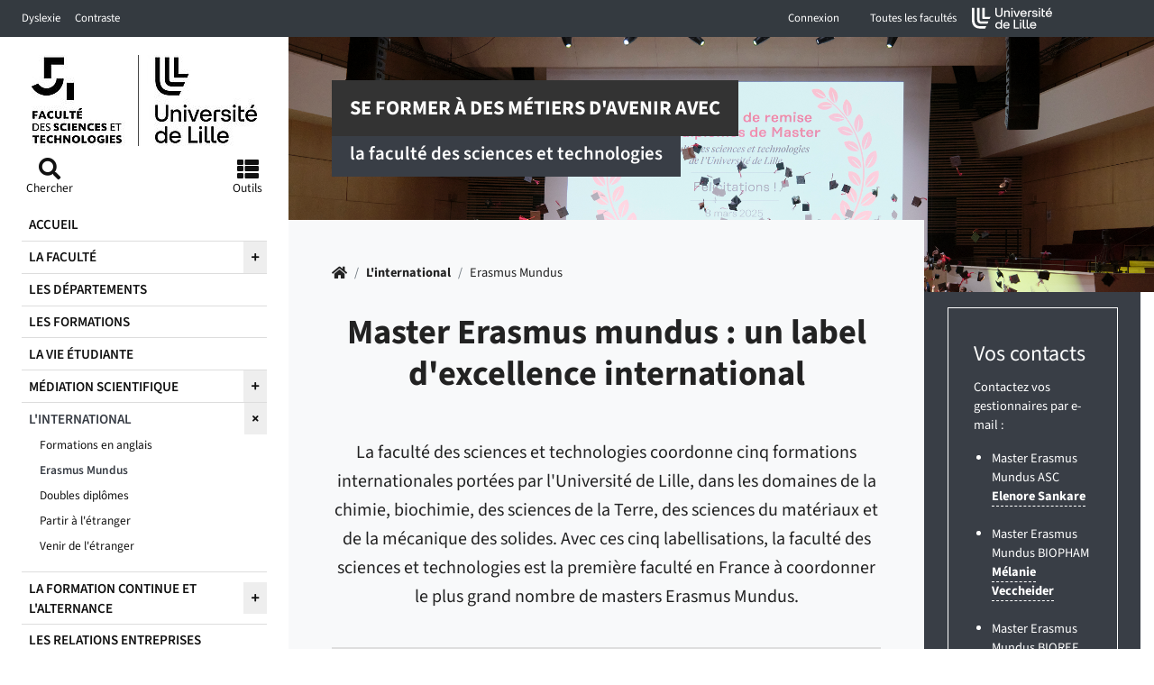

--- FILE ---
content_type: text/html; charset=utf-8
request_url: https://sciences-technologies.univ-lille.fr/linternational/erasmus-mundus
body_size: 18970
content:
<!DOCTYPE html>
<html lang="fr-FR" class="no-js">
<head>
		<!--[if IE 9]>
		<link rel="stylesheet" href="./assets/css/ie9.min.css" />
		<![endif]-->
		<!--[if lt IE 9]>
		<link rel="stylesheet" href="./assets/css/ie8.min.css" />
		<script type="text/javascript" src="./assets/libs/html5shiv.min.js"></script>
		<script type="text/javascript" src="./assets/libs/selectivizr.js"></script>
		<![endif]-->

<meta charset="utf-8">
<!-- 
	DSI Université de Lille

	This website is powered by TYPO3 - inspiring people to share!
	TYPO3 is a free open source Content Management Framework initially created by Kasper Skaarhoj and licensed under GNU/GPL.
	TYPO3 is copyright 1998-2025 of Kasper Skaarhoj. Extensions are copyright of their respective owners.
	Information and contribution at https://typo3.org/
-->



<title>Erasmus Mundus - la faculté des sciences et technologies</title>
<meta name="generator" content="TYPO3 CMS" />
<meta name="robots" content="index,follow,archive" />
<meta name="author" content="DSI ULille - France" />
<meta name="twitter:card" content="summary" />
<meta name="googlebot" content="index,follow,archive,imageindex,nosnippet" />
<meta name="revisit-after" content="7" />
<meta name="copyright" content="DSI Université Lille" />
<meta name="language" content="fr" />
<meta name="author_email" content="dsi@univ-lille.fr" />


<link rel="stylesheet" href="/typo3temp/assets/css/3bd8b0f72a961ad2549b362541dc7c71.css?1763654211" media="all">
<link rel="stylesheet" href="/_assets/cf96958808510cb4a29e461391f0eb9e/assets/css/bootstrap.css?1698073185" media="all">
<link rel="stylesheet" href="/typo3temp/assets/css/main_af7197f70c120dfa3abbc0f2378d3efe.css?1767029441" media="all">
<link rel="stylesheet" href="/typo3temp/assets/css/_aside_af7197f70c120dfa3abbc0f2378d3efe.css?1767029441" media="all">
<link rel="stylesheet" href="/typo3temp/assets/css/_dept-head_af7197f70c120dfa3abbc0f2378d3efe.css?1767029441" media="all">
<link rel="stylesheet" href="/typo3temp/assets/css/_button_af7197f70c120dfa3abbc0f2378d3efe.css?1767029441" media="all">
<link rel="stylesheet" href="/typo3temp/assets/css/_footer_af7197f70c120dfa3abbc0f2378d3efe.css?1767029441" media="all">
<link rel="stylesheet" href="/typo3temp/assets/css/_home-head_af7197f70c120dfa3abbc0f2378d3efe.css?1767029441" media="all">
<link rel="stylesheet" href="/typo3temp/assets/css/_int-head_af7197f70c120dfa3abbc0f2378d3efe.css?1767029441" media="all">
<link rel="stylesheet" href="/typo3temp/assets/css/_left-column_af7197f70c120dfa3abbc0f2378d3efe.css?1767029441" media="all">
<link rel="stylesheet" href="/typo3temp/assets/css/_modal_af7197f70c120dfa3abbc0f2378d3efe.css?1767029441" media="all">
<link rel="stylesheet" href="/typo3temp/assets/css/_content_af7197f70c120dfa3abbc0f2378d3efe.css?1767029441" media="all">
<link rel="stylesheet" href="/typo3temp/assets/css/_navbar_af7197f70c120dfa3abbc0f2378d3efe.css?1767029441" media="all">
<link rel="stylesheet" href="/typo3temp/assets/css/_newsagenda_af7197f70c120dfa3abbc0f2378d3efe.css?1767029441" media="all">
<link rel="stylesheet" href="/typo3temp/assets/css/_contrast_af7197f70c120dfa3abbc0f2378d3efe.css?1767029441" media="all">
<link rel="stylesheet" href="/_assets/cf96958808510cb4a29e461391f0eb9e/assets/css/special.css?1698073185" media="all">
<link rel="stylesheet" href="/_assets/2057f337f5b37a888a291f2f8b743e86/Css/video-url-replace.css?1698074405" media="all">
<link rel="stylesheet" href="/_assets/f89b8fa895b0473499bfc6d84b884cc7/CSS/lightbox.min.css?1712574054" media="screen">







<link sizes="all" rel="icon" href="/_assets/cf96958808510cb4a29e461391f0eb9e/assets/img/faviconULille.svg" type="image/svg+xml" />
<meta http-equiv="X-UA-Compatible" content="IE=edge,chrome=1" /><meta name="viewport" content="width=device-width, initial-scale=1.0, minimum-scale=1.0, maximum-scale=1.0, user-scalable=no" /><meta name="apple-mobile-web-app-capable" content="yes" />

	
	
			
		


	
	
	
	
	
	
	
	<link rel="stylesheet" href="https://ulk.univ-lille.fr/dist/ulk-icons.css" />
	<link href="https://ulk.univ-lille.fr/dist/ulk-fonts.css?v=3" rel="stylesheet" />
	<link href="https://ulk.univ-lille.fr/dist/ulk-themes.css" rel="stylesheet" />
	
	
	

	

	
		
			
			
		
	

<link rel="canonical" href="https://sciences-technologies.univ-lille.fr/linternational/erasmus-mundus"/>


<!-- VhsAssetsDependenciesLoaded jquery,popper,bootstrap,menu,count,cookies,font-awesome,variables-css -->
<script type="text/javascript" src="/typo3temp/assets/vhs/vhs-assets-jquery.js?1766237557"></script>
<link rel="stylesheet" href="/typo3temp/assets/vhs/vhs-assets-font-awesome.css?1766237557" />
<style type="text/css">
		:root{
		--local-font-size : 0.95rem;
		--local-font-family : var(--ulk-font-family-sans);
		--local-bloc-primary: #393E46;
		--local-bloc-primary-rgb: 174,37,115;
		--local-font-primary: #393E46;
		--local-bloc-primary2: #dedede;
		--local-font-color-bloc-primary: white;
		--local-font-accent: #393E46;
		--local-element-deco: #393E46;
		--local-font-color: #222;
		--local-bloc-neutre1: #eee;
		--local-bloc-neutre2: #dedede;
		
		--bs-primary: var(--local-bloc-primary);
		}
	</style></head>
<body class="page-2739">





	<div id="access-bar" class="accessibility-bar">
		<ul class="nav navbar-nav navbar-left">
			<li class="accessibility-item">
				<a class="sr-only sr-only-focusable" href="#refNavMain" title="" role="button">Accéder au menu principal</a>
			</li>
			<li class="accessibility-item">
				<a role="button" class="sr-only sr-only-focusable" href="/recherche-avancee">Accéder à la recherche</a>
			</li>
			<li class="accessibility-item">
				<a class="sr-only sr-only-focusable" href="#" title="" role="button">Accéder au pied de page</a>
			</li>
		</ul>
	</div>
	<header>
		<nav class="navbar navbar-expand-lg navbar-dark bg-dark py-0 container-fluid">
			<div class="collapse navbar-collapse flex-grow-0" id="navbarText" style="flex-basis:303px">
				<ul class="navbar-nav">
					<li class="nav-item">
						<a href="#" class="nav-link btn-dyslexie">
							Dyslexie
						</a>
					</li>
					<li class="nav-item">
						<a href="#" class="nav-link btn-contrast">
							Contraste
						</a>
					</li>
				</ul>
			</div>


			
			

			<ul class="navbar-nav flex-row ml-auto mr-5">
				
					

<div class="dropdown">
			
				
						
						<button class="btn nav-link px-3" type="button" id="dropdownConnexion" data-toggle="dropdown" aria-expanded="false">
							Connexion
						</button>
						<div class="dropdown-menu" aria-labelledby="dropdownConnexion">
<!-- 								<a class="dropdown-item" href="#">S'identifier</a> -->
							<a href="/linternational/erasmus-mundus?logintype=login&amp;tx_ul2fecas_pi1%5Bcmd%5D=CASLOG&amp;cHash=1bc10e1cafcbeb5593f3bd7f0c1ba948" title="Identification"><span class="identifier dropdown-item">S'identifier</span><span class="glyphicon glyphicon-user"></span></a>
							<a class="dropdown-item" href="https://sesame.univ-lille.fr/">Mon identité numérique</a>
						</div>
					
			
</div>


				

				
<ul class="navbar-nav flex-row ml-auto mr-5">
	<a href="#">
	 	<li class="nav-item">
	  		<button class="btn nav-link px-3" data-toggle="modal" data-target="#liste-ufr" role="button">Toutes les facultés <span class="icon icon-arrow-short-down"></span></button>
		</li>
  	</a>
  	<li class="nav-item d-flex align-items-center">
		<a href="http://www.univ-lille.fr" target="_blank" title="Accueil de l&#039;université de Lille (nouvelle fenêtre)" >
			<img src="/_assets/cf96958808510cb4a29e461391f0eb9e/assets/img/logo-topbar.svg" width="90" height="25" alt="" />
		</a>
	</li>
 </ul>


				
			</ul>
		</nav>
	</header>



<section>
	<div class="wrapper d-md-flex">
		
	


	<div id="left-column" class="left-column" role="banner">

		<button id="dismiss" data-dismiss="" class="d-lg-none btn-close-open btn btn-primary"><i class="fas fa-times"></i><span class="sr-only">Fermer menu</span></button>
		
				
						<a class="m-1" id="logo" href="/">
							<img alt="Retour à l&#039;accueil" src="/filefst/_processed_/7/4/csm_FST-ULille-Monochrome-V-2021_36133fad78.jpg" width="250" height="101" />

							
									
								

						</a>
					
			
		<a id="refNavMain" tabindex="-1"></a>
		<nav class="tools-links ">
			<ul class="nav flex-nowrap justify-content-between">
				<li class="nav-item">
					<button type="button" class="btn nav-link p-1 d-flex flex-column align-items-center" data-toggle="modal" data-target="#access-search">
						<i class="fas fa-search"></i>
						<span>
							Chercher
						</span>
					</button>
				</li>
				
					<li class="nav-item">
						<button type="button" class="btn nav-link p-1 d-flex flex-column align-items-center" data-toggle="modal" data-target="#left-icon-2">
							<i class="fas fa-th-list"></i>
							<span>
								
									
									Outils 
								
							</span>
						</button>
					</li>
				
				
			</ul>
		</nav>

		<nav id="nav-main-accordion" role="navigation" aria-label="Navigation principale">

			
					<ul class="nav flex-column main-nav mb-5">
						
							
								
										<li class="nav-item ">
											<a class="nav-link d-flex align-items-center justify-content-between " href="/"><span>Accueil</span></a>
											
										</li>
									
							
								

										<li class="nav-item">
											
													<span class="d-flex align-items-center justify-content-between">
														<a class="nav-link flex-grow-1 " href="/faculte-sciences-technologies-lille"><span>La Faculté</span></a>
														
														<span>
															<button class="btn btn-block nav-link btn-open-menu d-flex align-items-center justify-content-between" type="button" data-toggle="collapse" data-parent="#nav-main-accordion" data-target="#subMenu-7105" data-haschild="true" aria-expanded="FALSE" aria-controls="#subMenu-7105">
																<i class="fa fa-plus" aria-hidden="true"></i>

															</button>
														</span>
													</span>
												
											<div id="subMenu-7105" class="collapse 
											">
												

	

			
				<ul class="submenu nav flex-column ml-3">
					
						

								
										<li class="nav-item has-sub">
											<a class="nav-link d-flex align-items-center justify-content-between " href="/lequipe-decanale"><span>L&#039;équipe décanale</span></a>
											
										</li>
									

							
					
				</ul>
			

		


											</div>
										</li>
									
							
								
										<li class="nav-item ">
											<a class="nav-link d-flex align-items-center justify-content-between " href="/les-departements-de-formation-1"><span>Les départements</span></a>
											
										</li>
									
							
								
										<li class="nav-item ">
											<a class="nav-link d-flex align-items-center justify-content-between " href="/nos-formations"><span>Les formations</span></a>
											
										</li>
									
							
								
										<li class="nav-item ">
											<a class="nav-link d-flex align-items-center justify-content-between " href="/vie-etudiante-1"><span>La vie étudiante</span></a>
											
										</li>
									
							
								

										<li class="nav-item">
											
													<span class="d-flex align-items-center justify-content-between">
														<a class="nav-link flex-grow-1 " href="/mediation-scientifique"><span>Médiation scientifique</span></a>
														
														<span>
															<button class="btn btn-block nav-link btn-open-menu d-flex align-items-center justify-content-between" type="button" data-toggle="collapse" data-parent="#nav-main-accordion" data-target="#subMenu-7986" data-haschild="true" aria-expanded="FALSE" aria-controls="#subMenu-7986">
																<i class="fa fa-plus" aria-hidden="true"></i>

															</button>
														</span>
													</span>
												
											<div id="subMenu-7986" class="collapse 
											">
												

	

			
				<ul class="submenu nav flex-column ml-3">
					
						

								
										<li class="nav-item has-sub">
											<a class="nav-link d-flex align-items-center justify-content-between " href="/mediation-scientifique/stage-ecrin"><span>Stage ECRIN</span></a>
											
										</li>
									

							
					
						

								
										<li class="nav-item has-sub">
											<a class="nav-link d-flex align-items-center justify-content-between " href="/mediation-scientifique/les-fourmis-eclairees"><span>Les fourmis {éclairées}</span></a>
											
										</li>
									

							
					
						

								
										<li class="nav-item has-sub">
											<a class="nav-link d-flex align-items-center justify-content-between " href="/mediation-scientifique/stages-scientifiques"><span>Stages scientifiques</span></a>
											
										</li>
									

							
					
						

								
										<li class="nav-item has-sub">
											<a class="nav-link d-flex align-items-center justify-content-between " href="/mediation-scientifique/faites-de-la-science"><span>Faites de la science</span></a>
											
										</li>
									

							
					
				</ul>
			

		


											</div>
										</li>
									
							
								

										<li class="nav-item">
											
													<span class="d-flex align-items-center justify-content-between">
														<a class="nav-link flex-grow-1 active" href="/linternational"><span>L&#039;international</span></a>
														
														<span>
															<button class="btn btn-block nav-link btn-open-menu d-flex align-items-center justify-content-between" type="button" data-toggle="collapse" data-parent="#nav-main-accordion" data-target="#subMenu-1576" data-haschild="true" aria-expanded="TRUE" aria-controls="#subMenu-1576">
																<i class="active fa fa-times" aria-hidden="true"></i>

															</button>
														</span>
													</span>
												
											<div id="subMenu-1576" class="collapse 
											show">
												

	

			
				<ul class="submenu nav flex-column ml-3">
					
						

								
										<li class="nav-item has-sub">
											<a class="nav-link d-flex align-items-center justify-content-between " href="/linternational/formations-en-anglais"><span>Formations en anglais</span></a>
											
										</li>
									

							
					
						

								
										<li class="nav-item has-sub">
											<a class="nav-link d-flex align-items-center justify-content-between active" href="/linternational/erasmus-mundus"><span>Erasmus Mundus</span></a>
											
										</li>
									

							
					
						

								
										<li class="nav-item has-sub">
											<a class="nav-link d-flex align-items-center justify-content-between " href="/linternational/doubles-diplomes"><span>Doubles diplômes</span></a>
											
										</li>
									

							
					
						

								
										<li class="nav-item has-sub">
											<a class="nav-link d-flex align-items-center justify-content-between " href="/linternational/partir-a-letranger"><span>Partir à l&#039;étranger</span></a>
											
										</li>
									

							
					
						

								
										<li class="nav-item has-sub">
											<a class="nav-link d-flex align-items-center justify-content-between " href="/linternational/venir-de-letranger"><span>Venir de l&#039;étranger</span></a>
											
										</li>
									

							
					
				</ul>
			

		


											</div>
										</li>
									
							
								

										<li class="nav-item">
											
													<span class="d-flex align-items-center justify-content-between">
														<a class="nav-link flex-grow-1 " href="/formation-continue-et-alternance"><span>La formation continue et l&#039;alternance</span></a>
														
														<span>
															<button class="btn btn-block nav-link btn-open-menu d-flex align-items-center justify-content-between" type="button" data-toggle="collapse" data-parent="#nav-main-accordion" data-target="#subMenu-3445" data-haschild="true" aria-expanded="FALSE" aria-controls="#subMenu-3445">
																<i class="fa fa-plus" aria-hidden="true"></i>

															</button>
														</span>
													</span>
												
											<div id="subMenu-3445" class="collapse 
											">
												

	

			
				<ul class="submenu nav flex-column ml-3">
					
						

								
										<li class="nav-item has-sub">
											<span class="d-flex align-items-center justify-content-between">
												<a class="nav-link flex-grow-1 " href="/les-forums"><span>Les forums 2025</span></a>
												
												<span>
													<button class="btn btn-link btn-block nav-link d-flex align-items-center justify-content-between" type="button" data-toggle="collapse" data-target="#subSubMenu-6609" aria-expanded="FALSE" aria-controls="subSubMenu-6609">
														<i class="fa fa-plus" aria-hidden="true"></i>
													</button>
												</span>
											</span>
											<div id="subSubMenu-6609" class="collapse ">
												
	
		<ul class="submenu nav flex-column ml-5">
			

				<li class="nav-item">
					<a href="/les-forums/forum-de-lalternance-en-electronique-energie-electrique-automatique"><span>Forum de l&#039;alternance en électronique, énergie électrique, automatique</span></a>
					
				</li>

			

				<li class="nav-item">
					<a href="/les-forums/forum-de-lalternance-en-informatique"><span>Forum des masters et de l&#039;alternance en informatique</span></a>
					
				</li>

			
		</ul>
	

											</div>
										</li>
									

							
					
						

								
										<li class="nav-item has-sub">
											<a class="nav-link d-flex align-items-center justify-content-between " href="/formation-continue-et-alternance/formation-professionnelle-continue"><span>Formation professionnelle continue</span></a>
											
										</li>
									

							
					
						

								
										<li class="nav-item has-sub">
											<a class="nav-link d-flex align-items-center justify-content-between " target="_blank" href="https://formationpro.univ-lille.fr/accompagnement/validation-dacquis"><span>Validation des acquis de l&#039;expérience</span></a>
											
										</li>
									

							
					
				</ul>
			

		


											</div>
										</li>
									
							
								
										<li class="nav-item ">
											<a class="nav-link d-flex align-items-center justify-content-between " href="/relations-entreprises-1"><span>Les relations entreprises</span></a>
											
										</li>
									
							
								

										<li class="nav-item">
											
													<span class="d-flex align-items-center justify-content-between">
														<a class="nav-link flex-grow-1 " href="/recherche"><span>La recherche</span></a>
														
														<span>
															<button class="btn btn-block nav-link btn-open-menu d-flex align-items-center justify-content-between" type="button" data-toggle="collapse" data-parent="#nav-main-accordion" data-target="#subMenu-1567" data-haschild="true" aria-expanded="FALSE" aria-controls="#subMenu-1567">
																<i class="fa fa-plus" aria-hidden="true"></i>

															</button>
														</span>
													</span>
												
											<div id="subMenu-1567" class="collapse 
											">
												

	

			
				<ul class="submenu nav flex-column ml-3">
					
						

								
										<li class="nav-item has-sub">
											<span class="d-flex align-items-center justify-content-between">
												<a class="nav-link flex-grow-1 " href="/recherche/une-recherche-de-pointe-et-dexcellence"><span>Une recherche de pointe et d&#039;excellence</span></a>
												
												<span>
													<button class="btn btn-link btn-block nav-link d-flex align-items-center justify-content-between" type="button" data-toggle="collapse" data-target="#subSubMenu-1607" aria-expanded="FALSE" aria-controls="subSubMenu-1607">
														<i class="fa fa-plus" aria-hidden="true"></i>
													</button>
												</span>
											</span>
											<div id="subSubMenu-1607" class="collapse ">
												
	
		<ul class="submenu nav flex-column ml-5">
			

				<li class="nav-item">
					<a href="/recherche/une-recherche-de-pointe-et-dexcellence/projets-europeens-et-distinctions"><span>Projets européens et distinctions</span></a>
					
				</li>

			

				<li class="nav-item">
					<a href="/recherche/une-recherche-de-pointe-et-dexcellence/contrat-plan-etat-region-cper"><span>Contrat plan Etat-Région (CPER)</span></a>
					
				</li>

			
		</ul>
	

											</div>
										</li>
									

							
					
						

								
										<li class="nav-item has-sub">
											<a class="nav-link d-flex align-items-center justify-content-between " href="/recherche/les-structures-de-recherche-et-plateformes"><span>Les structures de recherche et plateformes</span></a>
											
										</li>
									

							
					
						

								
										<li class="nav-item has-sub">
											<a class="nav-link d-flex align-items-center justify-content-between " href="/recherche/se-former-a-la-recherche"><span>Se former à la recherche</span></a>
											
										</li>
									

							
					
						

								
										<li class="nav-item has-sub">
											<a class="nav-link d-flex align-items-center justify-content-between " href="/recherche/start-up-et-innovation"><span>Start-up et innovation</span></a>
											
										</li>
									

							
					
						

								
										<li class="nav-item has-sub">
											<a class="nav-link d-flex align-items-center justify-content-between " href="/recherche/les-partenaires"><span>Les partenaires</span></a>
											
										</li>
									

							
					
				</ul>
			

		


											</div>
										</li>
									
							
						
					</ul>
				


			

			
				
					<ul class="nav flex-column">
						
							<li class="nav-item pb-3">
								<a class="btn btn-primary btn-block " href="/venir-sur-le-campus"><span>Venir sur le campus</span></a>
							</li>
						
							<li class="nav-item pb-3">
								<a class="btn btn-outline-primary btn-block " href="/intranet/?tx_ul2fecas_pi1%5Bcmd%5D=CASLOG&amp;logintype=login"><span>INTRANET</span></a>
							</li>
						
							<li class="nav-item pb-3">
								<a class="btn btn-outline-primary btn-block " href="/la-faculte-recrute"><span>La faculté recrute</span></a>
							</li>
						
							<li class="nav-item pb-3">
								<a class="btn btn-outline-primary btn-block " target="_blank" href="https://www.univ-lille.fr/etudes/sinscrire"><span>Admissions - Inscriptions</span></a>
							</li>
						
					</ul>
				
			

		</nav>

	</div>
	<!-- fin left column -->




		<div class="main-column">
			
	<div class="openSidebar  d-block d-lg-none">
		<button type="button" id="sidebarCollapse" class="btn btn-primary btn-close-open">
			<i class="fas fa-bars" aria-hidden="true"></i>
			<span class="sr-only">Ouverture du menu</span>
		</button>

	</div>

	

		
				
				
						

							

									<header class="d-flex flex-column  int-head  pt-4 px-4 pt-lg-5 px-lg-5 header-rub2739">
										<div class="home-head-bg position-absolute w-100 h-100" style="z-index:-1;background-image: url('/filefst/user_upload/Faculte-SG/lancer_de_chapeau-1.jpg')"></div>


										<div class="home-head-filter"></div>

										<div class="d-flex d-md-block flex-column justify-content-center">
											
													
														
															<div class="h1-like ">
																
																	<span class="d-inline-block home-head-title-bloc home-head-title-bloc-black">

																		
																			
																			Se former à des métiers d'avenir avec 
																		
																		
																	</span>
																
																
																	<br>
																	<span class="d-inline-block home-head-title-bloc home-head-title-bloc-purple">

																		
																			
																			la faculté des sciences et technologies 
																		
																		
																	</span>
																
															</div>
														
													
												
										</div>
										
								
						
					
			
	



	</header>

			<!--TYPO3SEARCH_begin-->
			<main id="refContent" role="main">
				
						<div class="row int-content content" role="aria-main">
					

				





	


	
























								
	

				
			<div class="col-md-8 col-lg-8 col-xl-9 col-12 pr-0 int-content-center  "><!-- début col-md principal pour contenu -->
		
	

<div class="int-content-inner bg-light p-4 p-lg-5">
	
			


	
		<nav class="nav-breadcrumb">
			<ul class="breadcrumb"><li class="normal breadcrumb_text"><li><span class="sr-only"><a href="/">Accueil</a></span><a href="/" ><i class="fas fa-home" aria-hidden="true"></i></a></li><span class="breadcrumb_slash">&#47;</span></li><li class="normal breadcrumb_text"><a href="/linternational" title="L&#039;international">L&#039;international</a><span class="breadcrumb_slash">&#47;</span></li><li class="active current breadcrumb_text">Erasmus Mundus</li></ul>
		</nav>



		
	
		<div class="row"><div class="col-md-12" role="section"><h1 class="uniqueh1">Master Erasmus mundus : un label d'excellence international</h1></div></div>
	



	
	<div class="xul2-1ere-ligne">
			<div class="" role="section">





	<div id="c12408" class="subheader layout-105 layout-UDl-bloc frame frame-default frame-type-textmedia frame-layout-105">
		
			


		

		<div class="ce-textpic ce-center ce-above">
			
				













			

			<div class="ce-bodytext">
				
				<p>La faculté des sciences et technologies coordonne cinq formations internationales portées par l'Université de Lille, dans les domaines de la chimie, biochimie, des sciences de la Terre, des sciences du matériaux et de la mécanique des solides. Avec ces cinq labellisations, la faculté des sciences et technologies est la première faculté en France à coordonner le plus grand nombre de masters Erasmus Mundus.</p>
			</div>

			
		</div>
		


	</div>















































	<div id="c12413" class="bloc bloc-gris layout-120 layout-UDl-bloc frame frame-default frame-type-textmedia frame-layout-120">
		
			

	
		
				
			

		



			
	


		<h2 class="noSub ">Zoom sur le label Erasmus Mundus</h2>
	


		

		




		
				
			
	


		

		<div class="ce-textpic ce-right ce-intext">
			
				

		

		

		

		


		


		<div class="ce-gallery" data-ce-columns="1" data-ce-images="1">
			
			
				<div class="ce-row">
					
						
							<div class="ce-column">
								
										<div class="ce-media">
									

								
										
	
			
					
	<img src="/filefst/_processed_/5/9/csm_logosbeneficaireserasmusleft_withthesupportof_cd2c32dab8.jpg" width="300" height="66" alt="" />

				
		

									

								
							</div>
							
				</div>


</div>


</div><!--fin  ce-gallery -->














			

			<div class="ce-bodytext">
				
				<p>Le label Erasmus Mundus est attribué par la Commission Européenne à un programme d’excellence d’études intégrés dispensé par un *consortium d’universités. Les étudiants réalisent un semestre dans deux ou trois universités du consortium et obtiennent les diplômes de toutes les universités par lesquelles ils sont passés.</p>
<p>Les masters Erasmus Mundus sont ouverts aux étudiants européens et non européens répondants à des critères d’excellence académique et possédants un bon niveau d’anglais (B2 minimum).</p>
<p>Ces formations internationales financées par l’Union Européenne offre également la possibilité aux étudiants qui répondent au premier appel à candidature de chaque master de pouvoir bénéficier d’une bourse Erasmus.</p>
<p>* Consortium : groupement d’universités partenaires.</p>
			</div>

			
		</div>
		


	</div>


































	<div id="c12478" class="layout-100 layout-UDl-bloc frame frame-default frame-type-textmedia frame-layout-100">
		
			

	
		
				
			

		



			
	


		<h3  class="noSub ce-headline-center">Des masters spécialisés pour former l&#039;excellence de demain</h3>
	


		

		




		
				
			
	


		

		<div class="ce-textpic ce-center ce-above">
			
				













			

			<div class="ce-bodytext">
				
				

			</div>

			
		</div>
		


	</div>






































</div>
		<div class="row rowligne" role="main">
			
			
					<div class="col-md-6" role="section">




























		<div id="c12414" class="frame frame-default frame-type-textmedia frame-layout-210">
			<a href="#" role="button" class="image-legend image-legend-modal position-relative d-inline-block" data-toggle="modal" data-target="#modal-12414">
				

		

		

		
				
					
						<img src="/filefst/user_upload/Faculte-SG/Actus-Evenements/Images/BIOPHAM_WEB.png" class="img-fluid" alt="" title="" />
					
				
			

		


		















				<span class="image-legend-texte d-inline-block d-flex justify-content-between align-items-center">
					<span>Un master spécialisé en sciences des matériaux </span><i class="fas fa-arrow-right" aria-hidden="true"></i>
				</span>
			</a>
			<div class="modal fade right" id="modal-12414" tabindex="-1" role="dialog" aria-labelledby="modal-12414-label" style="display: none;" aria-hidden="true">
				<div class="modal-dialog modal-content" role="document">
					<div class="modal-content">
						<div class="modal-header">
							<span class="modal-title d-block" id="modal-12414-label">
								<p>Un master spécialisé en sciences des matériaux</p>
							</span>
							<button type="button" class="btn-close-open btn btn-primary" data-dismiss="modal" aria-label="Refermer le volet de recherche">
								<i class="fas fa-times"></i>
							</button>
						</div>
						<div class="modal-body">
							

		

		

		
				
					
						<img src="/filefst/user_upload/Faculte-SG/Actus-Evenements/Images/BIOPHAM_WEB.png" class="img-fluid" alt="" title="" />
					
				
			

		


		















							<p>Le Master <strong>BIOPHAM (BIO&amp;PHArmaceutical Materials)</strong> a pour objectifs de former, <strong>en anglais</strong>, des étudiants à devenir des <strong>experts </strong>hautement qualifiés<strong> en science des matériaux et ses applications aux matériaux pharmaceutiques et biopharmaceutiques.</strong></p>
<p>Le programme européen BIOPHAM joui du<strong> label Erasmus Mundus.</strong> Notre consortium est composé de 4 institutions européennes : l'Université de Lille (France), l'Université de Pise (Italie), l'Université de Silésie à Katowice (Pologne) et l'Université polytechnique de Catalogne (Espagne).</p>
<p>Ce programme d'études en deux ans est réparti entre les quatre universités européennes de notre consortium et donne droit à des diplômes de master de 120 crédits délivrés par chaque université partenaire où les étudiants auront effectué leurs mobilités (minimum 2).</p>
<p>Une école d’été d'une semaine est organisée chaque année par l’Université de Pise, rassemblant l'ensemble des étudiants de première et de deuxième année. Lors de cette semaine, les étudiants auront l’opportunité d’échanger et de rencontrer des professeurs et des intervenants, spécialistes des domaines d’enseignement.</p>
<p>Après un premier semestre à l’Université de Pise pour renforcer des acquis, le deuxième semestre se déroulera à l’Université polytechnique de Catalogne à Barcelone.</p>
<p>C’est lors du troisième semestre que les étudiants choisiront leur parcours de spécialité. Ils pourront se spécialiser dans l’un des deux parcours suivants :</p>
<p><strong>A - Chimie de la matière molle et biopharmaceutiques&nbsp;&nbsp;&nbsp;&nbsp;&nbsp;&nbsp;&nbsp;&nbsp;</strong></p><ol> 	<li>Modélisation et simulation</li> 	<li>Techniques expérimentales avancées de caractérisation</li> </ol><p><strong>B - Physique de la matière condensée et produits pharmaceutiques&nbsp;&nbsp;&nbsp;&nbsp;&nbsp;&nbsp;&nbsp;&nbsp;&nbsp;&nbsp;&nbsp;&nbsp;&nbsp;&nbsp;</strong></p><ol> 	<li>Modélisation et simulation</li> 	<li>Techniques expérimentales avancées de caractérisation</li> </ol><p>Le quatrième semestre est entièrement consacré au stage et à la rédaction du mémoire de master, que l’étudiant réalisera dans l’université ou laboratoire de son choix au sein du consortium et des partenaires du master.</p>
<p>Le Master BIOPHAM bénéficie de l'implication d'un <strong>très large réseau d’entreprises pharmaceutiques</strong> partenaires et de clusters internationaux de recherche. Ces partenaires contribuent fortement aux programmes de formation afin de mieux refléter les besoins spécifiques des entreprises en tant qu'employeurs potentiels. Le programme de formation sera aussi renforcé par la participation directe de 25 Universités européennes et non européennes prestigieuses (Belgique, Irlande, Portugal, Royaume-Uni, Russie, Chine, États-Unis, Inde, Japon, Australie, Argentine, Brésil) et de 6 Grands Instruments (ESRF, ILL, PSI, ALBA, ELETTRA, SESAME).</p>
<p>Les étudiants titulaires d'un diplôme de l'enseignement supérieur (par exemple : licence, bachelor) ou d'un niveau d'apprentissage équivalent reconnu dans les domaines de la physique ou de la chimie et provenant du monde entier, peuvent déposer leur candidature.</p>
<p><em>Le budget alloué pour ce master est de<strong> 4 433 000 euros</strong> sur 6 ans (2020-2026) soit<strong> 88 bourses d’études</strong> réparties sur 4 promotions étudiantes.</em></p>
<p><a href="/filefst/user_upload/Faculte-SG/Pages-Documents/BIOPHAM_Flyer.pdf">Téléchargez la plaquette du Master BIOPHAM</a></p>
<p>Vous trouverez plus d’informations sur les critères d’éligibilité, les délais de candidature, les cours, etc. Sur notre site web : <a href="https://www.master-biopham.eu/" target="_blank&quot; rel=&quot;nofollow&quot;" rel="noreferrer">https://www.master-biopham.eu/</a></p>
<p>Pour toute question, vous pouvez nous contacter à cette adresse : <a href="#" data-mailto-token="ocknvq,ocuvgt/cueBwpkx/nknng0ht" data-mailto-vector="2">master-biopham@univ-lille.fr</a></p>
						</div>
					</div>
				</div>
			</div>
		</div>
	









































		<div id="c12418" class="frame frame-default frame-type-textmedia frame-layout-210">
			<a href="#" role="button" class="image-legend image-legend-modal position-relative d-inline-block" data-toggle="modal" data-target="#modal-12418">
				

		

		

		
				
					
						<img src="/filefst/user_upload/Faculte-SG/Actus-Evenements/Images/BIOREF_WEB.png" class="img-fluid" alt="" title="" />
					
				
			

		


		















				<span class="image-legend-texte d-inline-block d-flex justify-content-between align-items-center">
					<span>Un master commun axé sur la culture de la biomasse </span><i class="fas fa-arrow-right" aria-hidden="true"></i>
				</span>
			</a>
			<div class="modal fade right" id="modal-12418" tabindex="-1" role="dialog" aria-labelledby="modal-12418-label" style="display: none;" aria-hidden="true">
				<div class="modal-dialog modal-content" role="document">
					<div class="modal-content">
						<div class="modal-header">
							<span class="modal-title d-block" id="modal-12418-label">
								<p>Un master commun axé sur la culture de la biomasse</p>
							</span>
							<button type="button" class="btn-close-open btn btn-primary" data-dismiss="modal" aria-label="Refermer le volet de recherche">
								<i class="fas fa-times"></i>
							</button>
						</div>
						<div class="modal-body">
							

		

		

		
				
					
						<img src="/filefst/user_upload/Faculte-SG/Actus-Evenements/Images/BIOREF_WEB.png" class="img-fluid" alt="" title="" />
					
				
			

		


		















							<p>Le master Erasmus Mundus Bioref est un master proposé par l’Université de Lille en collaboration avec l’Université Technologique de Troyes (France), l’Université Polytechnique de Cracovie (Polonge) et l’Université Aldo Moro de Bari (Italie) est entièrement dispensée en anglais.</p>
<p>Le master commun Bioref est axé sur la culture de la biomasse, processus de récolte et de transformation en molécules à haute valeur ajoutée.</p><ul> 	<li><strong>En master 1, le premier semestre s’effectue à Troyes, le second à Cracovie.</strong></li> 	<li><strong>En master 2, les étudiants choisissent entre Bari et Lille au premier semestre, en fonction de la spécialité qu’ils auront choisi.</strong></li> </ul><p>Le programme du master fournira le plus haut niveau de connaissances en ces domaines, mais aussi en matière de bio économie et expliquera aux étudiants les défis en matière d'environnement et de durabilité qui se posent pendant la mise en œuvre de la bioraffinerie.</p>
<p>Il permettra aux étudiants d'entrer directement sur le marché du travail ou de suivre une carrière dans le domaine de la recherche en commençant par un doctorat.</p>
<p>Le master Bioref offre à tous les étudiants diverses compétences transversales (compétences en matière d'entrepreneuriat, de gestion de projet, de recherche bibliographique et synthèse en lien avec l'industrie et la connaissance de la législation REACH et des questions de propriété).</p>
<p>En outre, pendant les deux années du programme (semaine d'intégration, projet de recherche du 4e semestre, cours de laboratoire, unités de cours théoriques), ils auront la possibilité d'acquérir d'autres compétences non techniques (communication interculturelle, expérience de recherche et communication scientifique, langue nationale de leurs universités d'accueil) leur permettant de s'adapter facilement à leur futur environnement de travail à l'international.</p>
<p>Le budget alloué pour ce master est de <strong>4 443 000 euros</strong> de budget alloué sur 6 ans (2020-2026) soit <strong>88 bourses d’études</strong> réparties sur 4 promotions étudiantes.</p>
<p><a href="/filefst/user_upload/Faculte-SG/Pages-Documents/International/Depliant-Bioref1.pdf">Téléchargez la plaquette.</a></p>
<p class="cadre-couleur-principale">Si vous souhaitez davantage d’informations n’hésitez à parcourir notre site internet&nbsp;: <a href="https://master-bioref.eu/" target="_blank&quot; rel=&quot;nofollow&quot;" rel="noreferrer">https://master-bioref.eu/</a></p>
<p class="cadre-couleur-principale">Nous sommes à votre disposition pour toutes questions à l’adresse suivante&nbsp;: <a href="#" data-mailto-token="ocknvq,ocuvgt/dkqtghBwpkx/nknng0ht" data-mailto-vector="2">master-bioref<i class="fa fa-at" aria-hidden="true" style="font-size:11px;"></i>univ-lille<i class="fa fa-dot-circle" aria-hidden="true" style="font-size:2px;"></i>fr</a></p>
						</div>
					</div>
				</div>
			</div>
		</div>
	









































		<div id="c12417" class="frame frame-default frame-type-textmedia frame-layout-210">
			<a href="#" role="button" class="image-legend image-legend-modal position-relative d-inline-block" data-toggle="modal" data-target="#modal-12417">
				

		

		

		
				
					
						<img src="/filefst/user_upload/Faculte-SG/Actus-Evenements/Images/PANGEA_WEB.png" class="img-fluid" alt="" title="" />
					
				
			

		


		















				<span class="image-legend-texte d-inline-block d-flex justify-content-between align-items-center">
					<span>Un master unique en paléontologie </span><i class="fas fa-arrow-right" aria-hidden="true"></i>
				</span>
			</a>
			<div class="modal fade right" id="modal-12417" tabindex="-1" role="dialog" aria-labelledby="modal-12417-label" style="display: none;" aria-hidden="true">
				<div class="modal-dialog modal-content" role="document">
					<div class="modal-content">
						<div class="modal-header">
							<span class="modal-title d-block" id="modal-12417-label">
								<p>Un master unique en paléontologie</p>
							</span>
							<button type="button" class="btn-close-open btn btn-primary" data-dismiss="modal" aria-label="Refermer le volet de recherche">
								<i class="fas fa-times"></i>
							</button>
						</div>
						<div class="modal-body">
							

		

		

		
				
					
						<img src="/filefst/user_upload/Faculte-SG/Actus-Evenements/Images/PANGEA_WEB.png" class="img-fluid" alt="" title="" />
					
				
			

		


		















							<p>Le Master PANGEA (PAleoNtology GEoheritage &amp; Applications) a pour objectifs de former, en anglais, des étudiants à devenir des professionnels capables de répondre aux questions scientifiques fondamentales mais aussi appliquées : industrie des ressources sédimentaires énergétiques et minérales, géoconservation et géopatrimoine.</p>
<p>Le programme PANGEA est <strong>le premier et unique master conjoint Erasmus Mundus en paléontologie.</strong> Notre consortium est composé de 4 institutions européennes : l'Université de Lille en France, l'Université d'Uppsala en Suède, l'Université du Minho au Portugal et l'Université Nationale et Kapodistrienne d'Athènes en Grèce.</p>
<p>Ce programme d'études en deux ans est réparti entre les quatre universités européennes de notre consortium et donne droit à des diplômes de master de 120 crédits délivrés par chaque université partenaire où les étudiants auront effectué leurs mobilités (minimum 2).</p>
<p>Après un premier semestre de renforcement des acquis, les étudiants ont la possibilité de se spécialiser selon trois parcours professionnels :</p><ul> 	<li>recherche en paléobiologie (parcours 1),</li> 	<li>paléontologie appliquée (parcours 2&nbsp;: stratigraphie, analyse de bassin et réservoir, paléontologie environnementale)</li> 	<li>géopatrimoine-géoconservation (parcours 3&nbsp;: communication scientifique, mise en réseau, gestion).</li> </ul><p>Le quatrième semestre est entièrement consacré à la rédaction du mémoire de master et/ou au stage.</p>
<p>Les étudiants titulaires d'un diplôme de l'enseignement supérieur (par exemple&nbsp;: licence, bachelor) ou d'un niveau d'apprentissage équivalent reconnu dans le domaine des sciences de la terre, des sciences naturelles ou des sciences de la vie, et provenant du monde entier, peuvent déposer leur candidature.</p>
<p>Le budget alloué pour ce master est de <strong>3 061 000 euros</strong> de budget alloué sur 6 ans (2019-2025) soit <strong>60 bourses d’études</strong> réparties sur 4 promotions étudiantes.</p>
<p><a href="/filefst/user_upload/Faculte-SG/Pages-Documents/International/Pangea_-_Brochure.pdf">Téléchargez la plaquette.</a></p>
<p>Vous trouverez plus d’informations sur les critères d'éligibilité, les délais de candidature, les cours, etc. sur notre site web : <a href="http://master-pangea.eu/" target="_blank&quot; rel=&quot;nofollow&quot;" rel="noreferrer">http://master-pangea.eu/</a></p>
<p>Pour toute question, vous pouvez nous contacter à cette adresse&nbsp;: <a href="file:///C:/Users/165547/AppData/Local/Temp/master-pangea@univ-lille.fr" target="_blank&quot; rel=&quot;nofollow&quot;">master-pangea@univ-lille.fr</a></p>
						</div>
					</div>
				</div>
			</div>
		</div>
	











</div>
					<div class="col-md-6" role="section">




























		<div id="c12415" class="frame frame-default frame-type-textmedia frame-layout-210">
			<a href="#" role="button" class="image-legend image-legend-modal position-relative d-inline-block" data-toggle="modal" data-target="#modal-12415">
				

		

		

		
				
					
						<img src="/filefst/user_upload/Faculte-SG/Actus-Evenements/Images/STRAINS_WEB1.png" class="img-fluid" alt="" title="" />
					
				
			

		


		















				<span class="image-legend-texte d-inline-block d-flex justify-content-between align-items-center">
					<span>Un nouveau master international dans le domaine de la mécanique  </span><i class="fas fa-arrow-right" aria-hidden="true"></i>
				</span>
			</a>
			<div class="modal fade right" id="modal-12415" tabindex="-1" role="dialog" aria-labelledby="modal-12415-label" style="display: none;" aria-hidden="true">
				<div class="modal-dialog modal-content" role="document">
					<div class="modal-content">
						<div class="modal-header">
							<span class="modal-title d-block" id="modal-12415-label">
								<p>Un nouveau master international dans le domaine de la mécanique </p>
							</span>
							<button type="button" class="btn-close-open btn btn-primary" data-dismiss="modal" aria-label="Refermer le volet de recherche">
								<i class="fas fa-times"></i>
							</button>
						</div>
						<div class="modal-body">
							

		

		

		
				
					
						<img src="/filefst/user_upload/Faculte-SG/Actus-Evenements/Images/STRAINS_WEB1.png" class="img-fluid" alt="" title="" />
					
				
			

		


		















							<p>Le Master STRAINS (Advanced Solid Mechanics) <strong>financé par l’Union Européenne sous le label Erasmus Mundus</strong> est un programme de master de deux ans (120 ECTS), entièrement enseigné en anglais et assuré conjointement par 6 universités partenaires : l’Université de Lille (France), Centrale Lille (France), l'Université catholique de Louvain (Belgique), l’École polytechnique de Wrocław (Pologne), l'Université technique nationale d'Athènes (Grèce), L'Université de Calabre (Italie).</p>
<p>Le master a pour objectif de former des professionnels en devenir hautement qualifiés, capables de répondre aux questions scientifiques fondamentales dans le domaine en pleine expansion de la mécanique des solides. Le Master se concentre sur les fondamentaux de la discipline et sur les méthodes de modélisation, qu'elles soient théoriques, expérimentales ou numériques, de la conceptualisation à la réalisation, en s’appuyant sur théories scientifiques de haut niveau, des expériences avancées, de l’imagerie numérique et du calcul intensif.</p>
<p>Après un premier semestre à l’Université de Lille pour renforcer les acquis, les étudiants ont la possibilité de se spécialiser au deuxième et au troisieme semestre en génie mécanique ou en génie civil. Le quatrième et dernier semestre est l’opportunité pour les étudiants de réaliser un stage ou un projet de recherche allant de pair avec les enseignements choisis. Ce semestre est entièrement consacré à la rédaction du mémoire de master, que l’étudiant réalisera dans l’université de son choix au sein du consortium.</p>
<p>Le master offre des services d'accueil et de soutien de haut niveau pour les excellents étudiants étrangers, tels que la Summer School pour promouvoir l’intégration dans le groupe et les échanges interculturels, ou la Winter School pour une exposition précoce au monde de la recherche et un renforcement des liens avec les partenaires industriels, notamment au contact des conférenciers invités.</p>
<p><em>Budget:</em><em> </em><strong><em>3 034 000 euros</em></strong><em> allou</em><em>é sur 6 ans (2020-2026) soit <strong>60 bourses d’études</strong> réparties sur 4 promotions é</em><em>tudiantes.</em></p>
<p><a href="/filefst/user_upload/Faculte-SG/Pages-Documents/Strains_Flyer.pdf">Téléchargez la plaquette</a></p>
<p>Toutes les informations sur la formation, sur les critères d’éligibilité, les délais de candidature, les cours, etc. sont disponibles sur le site web : <a href="http://www.master-strains.eu" target="_blank&quot; rel=&quot;nofollow&quot;" rel="noreferrer">www.master-strains.eu</a>.</p>
<p>Pour toute question, vous pouvez également vous adresser à <a href="#" data-mailto-token="ocknvq,ocuvgt/uvtckpuBwpkx/nknng0ht" data-mailto-vector="2">master-strains<i class="fa fa-at" aria-hidden="true" style="font-size:11px;"></i>univ-lille<i class="fa fa-dot-circle" aria-hidden="true" style="font-size:2px;"></i>fr</a></p>
						</div>
					</div>
				</div>
			</div>
		</div>
	









































		<div id="c12419" class="frame frame-default frame-type-textmedia frame-layout-210">
			<a href="#" role="button" class="image-legend image-legend-modal position-relative d-inline-block" data-toggle="modal" data-target="#modal-12419">
				

		

		

		
				
					
						<img src="/filefst/user_upload/Faculte-SG/Actus-Evenements/Images/ASC_WEB.png" class="img-fluid" alt="" title="" />
					
				
			

		


		















				<span class="image-legend-texte d-inline-block d-flex justify-content-between align-items-center">
					<span>Un master international dans le domaine de la chimie, enseigné en anglais </span><i class="fas fa-arrow-right" aria-hidden="true"></i>
				</span>
			</a>
			<div class="modal fade right" id="modal-12419" tabindex="-1" role="dialog" aria-labelledby="modal-12419-label" style="display: none;" aria-hidden="true">
				<div class="modal-dialog modal-content" role="document">
					<div class="modal-content">
						<div class="modal-header">
							<span class="modal-title d-block" id="modal-12419-label">
								<p>Un master international dans le domaine de la chimie, enseigné en anglais</p>
							</span>
							<button type="button" class="btn-close-open btn btn-primary" data-dismiss="modal" aria-label="Refermer le volet de recherche">
								<i class="fas fa-times"></i>
							</button>
						</div>
						<div class="modal-body">
							

		

		

		
				
					
						<img src="/filefst/user_upload/Faculte-SG/Actus-Evenements/Images/ASC_WEB.png" class="img-fluid" alt="" title="" />
					
				
			

		


		















							<p><strong>Le Master ASC (Advanced Spectroscopy in Chemistry)</strong> a pour objectif de former des étudiants à devenir des <strong>experts en analyse et caractérisation</strong> de la matière appliquée à tous les domaines de la chimie et à développer des <strong>compétences internationales et interculturelles</strong> permettant de poursuivre vers les études doctorales et/ou les carrières industrielles. La formation est enseignée entièrement <strong>en Anglais.</strong></p>
<p>Le programme ASC bénéficie du<strong> label d’excellence Erasmus Mundus</strong> et est <strong>financé par l’Union Européenne depuis 2008.</strong> Notre consortium est composé de 5 institutions européennes : l’Université Jagellonne de Cracovie (Pologne), Alma Mater Studiorum Université de Bologne (Italie), l’Université de Lille (France), l’Université de Leipzig (Allemagne) et l’Université d'Helsinki (Finlande).</p>
<p>Ce programme d'études en <strong>deux ans</strong> est réparti entre les cinq universités européennes de notre consortium et donne droit à des diplômes de master de 120 crédits délivrés par chaque université partenaire où les étudiants auront effectué leurs mobilités (au moins 1 semestre).</p>
<p>Une <strong>école d'hiver d'une semaine</strong> est organisée chaque année dans l'une des cinq universités partenaires, rassemblant l'ensemble des étudiants de première et de deuxième année ainsi que les membres du consortium.</p>
<p>Grâce à la grande diversité de laboratoires de recherche d’excellence et de modules d’enseignements offerts dans les 5 universités, le master ASC permet à chacun de <strong>se spécialiser dans le domaine de la chimie</strong> (et des sciences à son interface)<strong> de son choix</strong>. En effet, le parcours de chaque étudiant est individualisé en fonction de ses aspirations, dans un cadre intégré.</p>
<p>Après un <strong>premier semestre</strong> à l’Université de Lille pour <strong>acquérir les bases</strong> et <strong>renforcer des acquis</strong> dans les différentes techniques spectroscopiques et analytiques, les étudiants ont la possibilité de se pré-orienter au deuxième avant de se spécialiser aux troisième et quatrième semestres. En fonction des universités choisies par l’étudiant, ce dernier pourra se spécialiser en synthèse moléculaire, nanotechnologies, chimie environnementale, modelisation moléculaire, catalyse, matériaux, polymères, analyse structurale appliquée à la biologie, etc.</p>
<p>Le troisième semestre donne l’opportunité de réaliser un stage ou de réaliser un projet de recherche allant de pair avec les enseignements choisis, avant d’aborder le quatrième semestre, entièrement consacré à la rédaction du mémoire de master, que l’étudiant réalisera dans l’université ou l’entreprise de son choix.</p>
<p>Les étudiants titulaires d'un diplôme de l'enseignement supérieur (par exemple : licence, bachelor) ou d'un niveau d'apprentissage équivalent reconnu dans le domaine de la chimie et de la physique-chimie provenant du monde entier et avec un niveau d’anglais B2 minimum, peuvent déposer leur candidature.</p>
<p>Le budget alloué pour ce master est de 3 millions euros soit <strong>60 bourses d’études Erasmus Mundus.</strong></p>
<p>Vous trouverez plus d’informations sur les critères d’éligibilité, les délais de candidature, les cours, etc. Sur notre site web : <a href="http://www.master-asc.org" target="_blank&quot; rel=&quot;nofollow&quot;" rel="noreferrer">www.master-asc.org</a></p>
<p>Pour toute question, vous pouvez nous contacter à cette adresse : master-asc@univ-lille.fr</p>
<p>&nbsp;</p>
						</div>
					</div>
				</div>
			</div>
		</div>
	











	</div>
				
		</div>
	</div>
	




	<div class="xul2-2eme-ligne">
		<div class="" role="section">


	<div id="c17542" class="layout-100 layout-UDl-bloc frame frame-default frame-type-textmedia frame-layout-100">
		
			

	
		
				
			

		



			
	


		<h2 class="noSub ">Agenda</h2>
	


		

		




		
				
			
	


		

		<div class="ce-textpic ce-center ce-above">
			
				













			

			<div class="ce-bodytext">
				
				<div class="table-responsive"><table> 	<tbody> 		<tr> 			<td><strong>BIOPHAM</strong></td> 			<td>&nbsp;</td> 			<td>Du 14/11/2022 au 20/02/2023</td> 		</tr> 		<tr> 			<td><strong>STRAINS</strong></td> 			<td>Sans bourses</td> 			<td>Du 05/03/2022 au 05/05/2023</td> 		</tr> 		<tr> 			<td><strong>STRAINS</strong></td> 			<td>Avec bourses</td> 			<td>15/11/2022 au 15/02/2023</td> 		</tr> 		<tr> 			<td><p><strong>PANGEA</strong></p></td> 			<td><p>Avec bourses</p></td> 			<td><p>Du 14/11/2022 au 15/02/2023</p></td> 		</tr> 		<tr> 			<td><strong>ASC</strong></td> 			<td>Pour les étudiants des "pays partenaires" (non-UE)</td> 			<td>Du 31/10/2022 au 15/02/2023</td> 		</tr> 		<tr> 			<td>&nbsp;</td> 			<td>Pour les étudiants des "pays programmes" (UE)</td> 			<td>Du 31/10/2022 au 24/03/2023</td> 		</tr> 		<tr> 			<td><strong>BIOREF</strong></td> 			<td>&nbsp;</td> 			<td>Du 01/11/2022 au 31/01/2023</td> 		</tr> 	</tbody> </table></div><p>&nbsp;</p>

			</div>

			
		</div>
		


	</div>






































</div>
		<div class="row rowligne" role="main">
			
			
		</div>
	</div>



	<div class="xul2-3eme-ligne">
		<div class="" role="section"></div>
		<div class="row rowligne" role="main">
				
			
		</div>
		
	</div>

</div>


				</div><!-- fin col-md principal pour contenu -->

				<aside class="col-md-4 col-lg-4 col-xl-3 col-12 bg-degrade-primary">
					<div class="aside-inner">
						


	<div id="c17513" class="layout-100 layout-UDl-bloc frame frame-default frame-type-textmedia frame-layout-100">
		
			

	
		
				
			

		



			
	


		<h2 class="noSub ">Vos contacts </h2>
	


		

		




		
				
			
	


		

		<div class="ce-textpic ce-center ce-above">
			
				













			

			<div class="ce-bodytext">
				
				<p>Contactez vos gestionnaires par e-mail :</p><ul> 	<li>Master Erasmus Mundus ASC<br> 	<strong><a href="#" data-mailto-token="ocknvq,gngqpqtg0ucpmctgBwpkx/nknng0ht" data-mailto-vector="2">Elenore Sankare</a></strong><br> 	&nbsp;</li> 	<li>Master Erasmus Mundus BIOPHAM<br> 	<strong><a href="#" data-mailto-token="ocknvq,ogncpkg0xgeejgkfgtBwpkx/nknng0ht" data-mailto-vector="2">Mélanie Veccheider</a></strong><br> 	&nbsp;</li> 	<li>Master Erasmus Mundus BIOREF<br> 	<strong><a href="#" data-mailto-token="ocknvq,cnqpuq0cnxctgbBwpkx/nknng0ht" data-mailto-vector="2">Alonso Alvarez</a></strong><br> 	&nbsp;</li> 	<li>Master Erasmus Mundus PANGEA<br> 	<strong><a href="#" data-mailto-token="ocknvq,octkg0ocipkgtBwpkx/nknng0ht" data-mailto-vector="2">Marie Magnier</a></strong><br> 	&nbsp;&nbsp;&nbsp;</li> 	<li>Master Erasmus Mundus STRAINS<br> 	<strong><a href="#" data-mailto-token="ocknvq,eatkgn0ogpkgnBwpkx/nknng0ht" data-mailto-vector="2">Cyriel Méniel</a></strong></li> </ul>

			</div>

			
		</div>
		


	</div>







































					</div>
				</aside>

		<!--/div--><!-- fin row-->
				
			

<!--/div--><!-- fin row int-content -->
	</div>


		</div><!-- fin row content -->
		</main>
		<!--TYPO3SEARCH_end-->
	</div>

	</div>
</section>



	<footer class="footer" role="contentinfo" id="refFooter">
		<div class="nav-social">
			<div class="container">
				<ul class="nav nav nav-pills nav-fill nav-social-container">
					
						<li class="nav-social-item nav-item">
							<a href="https://www.facebook.com/fst.univlille/" data-target="nav-social-target-facebook" class="nav-link nav-social-link nav-social-facebook align-items-center d-flex justify-content-center" title=""><i class="ulkicon ulkicon-social--facebook--fill" aria-hidden="true"></i> <span class="nav-social-label d-none d-lg-block ml-2"><span class="sr-only">Compte </span> Facebook</span></a>
						</li>
					

					
						<li class="nav-social-item nav-item">
							<a href="https://twitter.com/fst_univlille" data-target="nav-social-target-twitter" class="nav-social-link nav-social-twitter align-items-center d-flex justify-content-center" title=""><i class="ulkicon ulkicon-logo--x" aria-hidden="true"></i><span class="sr-only">Compte </span> <span class="nav-social-label d-none d-lg-block ml-2"> <span class="sr-only">X / Twitter de la faculté des sciences et technologies | english FST </span>
								</span></a>
						</li>
					
					

					
					

					
						<li class="nav-social-item nav-item">
							<a href="https://www.instagram.com/fst_ulille/" data-target="nav-social-target-insta" class="nav-social-link nav-social-insta align-items-center d-flex justify-content-center" title=""><i class="ulkicon ulkicon-logo--instagram" aria-hidden="true"></i> <span class="nav-social-label d-none d-lg-block ml-2"><span class="sr-only">Compte </span> Instagram <span class="sr-only">de la faculté des sciences et technologies | english FST </span></span></a>
						</li>
					
					

					

					
						<li class="nav-social-item nav-item">
							<a href="https://www.linkedin.com/company/faculte-des-sciences-et-technologies-ulille/" data-target="nav-social-target-linkedin" class="nav-social-link nav-social-linkedin align-items-center d-flex justify-content-center" title=""><i class="ulkicon ulkicon-social--linkedin--fill" aria-hidden="true"></i> <span class="nav-social-label d-none d-lg-block ml-2"><span class="sr-only">Compte </span> Linkedin <span class="sr-only">de la faculté des sciences et technologies | english FST </span></span></a>
						</li>
					

					

					

					

					
						<li class="nav-social-item nav-item">
							<a href="https://pro.univ-lille.fr/" data-target="nav-social-target-pagepro" class="nav-social-link nav-social-pagepro align-items-center d-flex justify-content-center" title=""><i class="far fa-address-card" aria-hidden="true"></i> <span class="nav-social-label d-none d-lg-block ml-2">Pages pro</span></a>
						</li>
					
				</ul>
			</div>
		</div>

		<div class="container-fluid nav-bottom">
			<div class="row nav-bottom-container">
				<div class="nav-bottom-container-infos col-12 col-lg-5 p-2 p-md-4 d-flex flex-row">
					<p class="nav-bottom-container-logo ">
						<a href="#" class="nav-bottom-container-logo-link" title="">
							<img class="mb-2" alt="Retour à l&#039;accueil" src="/filefst/Nouveaux_logos/FST-ULille_RVB-Horizontal.svg" width="259" height="60" />
						</a>
					</p>
					
				</div>
				<div class="nav-bottom-container-address col-12 col-lg-5 p-2 p-md-4">
					
							<address class="nav-bottom-container-address-content">
								
										<a href="https://www.google.fr/maps/place/SUDES/@50.6122485,3.1407055,19z/data=!3m1!4b1!4m5!3m4!1s0x47c2d64b9769cc45:0xa972b365f1437efd!8m2!3d50.6122485!4d3.1412527" target="_blank" title="1er étage - Bât. faculté des sciences et technologies, 59655 Villeneuve d&#039;Ascq - nous localiser sur google maps (nouvelle fenêtre)">1er étage - Bât. faculté des sciences et technologies, 59655 Villeneuve d&#039;Ascq</a>
									

								<br>
								<span>+33 (0)3 62 26 84 24</span>
								<br>
							</address>
						
					<div><small><br>
							Date de dernière mise à jour :
							06/02/2023
						</small>
					</div>
				</div>
				<div class="nav-bottom-container-contact col-xs-12 col-sm-12 col-md-2 col-md-offset-5 col-lg-2 col-lg-offset-0 p-4">

					
						<ul class="footer__links">
							
								<li class="footer_links__item">
									<a href="/accessibilite">Accessibilité</a>
								</li>
							
							
								<li class="footer_links__item">
									<a href="/contacts">Contacts</a>
								</li>
							
							
								<li class="footer_links__item">
									<a href="/plan-du-site">Plan de site</a>
								</li>
							
							
								<li class="footer_links__item">
									<a href="/mentions-legales">Mentions légales</a>
								</li>
							
						</ul>
					
					</p>
				</div>
			</div>
		</div>

	</footer>





<div id="access-search" class="modal fade access-search" tabindex="-1" role="navigation" aria-labelledby="access-search" aria-hidden="true"  role="aria-search">
  <div class="modal-dialog modal-tools" role="document">
    <div class="modal-content">
	    <button type="button" class="btn-close-open btn btn-primary" data-dismiss="modal" aria-label="Refermer le volet de recherche">
				<i class="fas fa-times"></i>
		</button>
		<div class="container">
	    	<div class="row">
	    		<div class="col-md-8 col-md-offset-2">
	    			

	<form action='/recherche-avancee?tx_frida_frida%5Baction%5D=search&amp;tx_frida_frida%5Bcontroller%5D=Resultat&amp;cHash=5f20651d4e777bc32a22486efa949efc' method="post" class="navbar-form navbar-right" role="search">
		<div class="form-group">
			<input placeholder="Rechercher..." class="form-control input-lg" id="tx-indexedsearch-searchbox-sword" type="text" name="tx_frida_frida[requete]" />
			<button type="submit" class="btn btn-primary sr-only sr-only-focusable"> Rechercher </button>
		</div>
	</form>  
	

	    		</div>
	
	    	</div>
	    </div>
    </div>
  </div>
</div>



	<div id="left-icon-2" class="modal fade liste-ufr" tabindex="-1" role="navigation" aria-labelledby="liste-ufr-label" aria-hidden="true" role="dialog">
		<div class="modal-dialog modal-tools" role="document">
			<div class="modal-content">
				<button type="button" class="btn-close-open btn btn-primary" data-dismiss="modal">
					<i class="fas fa-times" aria-hidden="true"></i><span class="sr-only">Refermer la modal</span>
				</button>
				<div class="container">
					
						
						


	<div id="c8053" class="layout-100 layout-UDl-bloc frame frame-default frame-type-textmedia frame-layout-100">
		
			

	
		
				
			

		



			
	


		<h2 class="noSub ">Outils</h2>
	


		

		




		
				
			
	


		

		<div class="ce-textpic ce-center ce-above">
			
				













			

			<div class="ce-bodytext">
				
				<ul> 	<li><a href="https://mes-applications.univ-lille.fr/" target="_blank&quot; rel=&quot;nofollow&quot;" rel="noreferrer">Moodle</a></li> 	<li><a href="https://mes-applications.univ-lille.fr/" target="_blank&quot; rel=&quot;nofollow&quot;" rel="noreferrer">Ent </a></li> 	<li><a href="http://zimbra.univ-lille.fr/" target="_blank&quot; rel=&quot;nofollow&quot;" rel="noreferrer">Webmail </a></li> 	<li><a href="http://lilliad.univ-lille.fr/" target="_blank&quot; rel=&quot;nofollow&quot;" rel="noreferrer">Lilliad </a></li> </ul>

			</div>

			
		</div>
		


	</div>







































					


				</div>
			</div>
		</div>
	</div>




	<div id="left-icon-3" class="modal fade liste-ufr" tabindex="-1" role="navigation" aria-labelledby="liste-ufr-label" aria-hidden="true" role="dialog">
		<div class="modal-dialog modal-tools" role="document">
			<div class="modal-content">
				<button type="button" class="btn-close-open btn btn-primary" data-dismiss="modal">
					<i class="fas fa-times" aria-hidden="true"></i><span class="sr-only">Fermer</span>
				</button>
				<div class="container">
					
						
						
    

            <div id="c8054" class="frame frame-default frame-type-text frame-layout-100">
                
                
                    



                
                
                    

    
        <header>
            

    
            <h2 class="">
                International
            </h2>
        



            



            



        </header>
    



                
                

    <ul> 	<li><a href="/linternational/venir-de-letranger">Je suis un étudiant étranger et je souhaite venir à la faculté des sciences et technologies</a></li> 	<li><a href="/linternational/partir-a-letranger">Je suis étudiant à la faculté des sciences et technologies et je souhaite partir à l'étranger</a></li> 	<li><a href="/linternational/formations-en-anglais">Je souhaiterais connaître les formations en anglais</a></li> 	<li><a href="/linternational/doubles-diplomes">Je souhaiterais en savoir plus sur les doubles diplômes</a></li> 	<li><a href="/linternational/erasmus-mundus">Je souhaiterais en savoir plus sur Erasmus Mundus</a></li> 	<li><a href="http://http://" target="https://international.univ-lille.fr/partir-a-letranger/valoriser-ma-mobilite/" rel="noreferrer">Je voudrais effectuer les démarches pour obtenir le label international</a></li> </ul>


                
                    



                
                
                    



                
            </div>

        


					
				</div>
			</div>
		</div>
	</div>



<!-- les modals -->

	<!-- liste ufr -- le bon exemple de modal, à dupliquer -->
	<div id="liste-ufr" class="modal fade liste-ufr" tabindex="-1" role="navigation" aria-labelledby="liste-ufr-label" aria-hidden="true"  role="dialog">
		<div class="modal-dialog modal-tools" role="document">
		<div class="modal-content">
		<button type="button" class="btn-close-open btn btn-primary" data-dismiss="modal">
				<i class="fas fa-times" aria-hidden="true"></i><span class="sr-only">Refermer la liste des ufr</span>
		</button>
				<div class="container">

				
    

            <div id="c49" class="frame frame-default frame-type-text frame-layout-100">
                
                
                    



                
                
                    

    
        <header>
            

    
            <h2 class="">
                Composantes
            </h2>
        



            



            



        </header>
    



                
                

    <h3>Les établissements-composantes</h3>
<p>au sens de l’<a href="https://www.legifrance.gouv.fr/loda/article_lc/LEGIARTI000037805999" target="_blank&quot; rel=&quot;nofollow&quot;" rel="noreferrer">ordonnance n°2018-1131</a>.</p><ul> 	<li><a href="https://www.ensait.fr/" target="_blank&quot; rel=&quot;nofollow&quot;" rel="noreferrer">École nationale supérieure des arts et industries textiles - ENSAIT</a></li> 	<li><a href="https://www.lille.archi.fr/" target="_blank&quot; rel=&quot;nofollow&quot;" rel="noreferrer">École nationale supérieure d'architecture et de paysage de Lille - ENSAPL</a></li> 	<li><a href="https://esj-lille.fr/" target="_blank&quot; rel=&quot;nofollow&quot;" rel="noreferrer">École supérieure de journalisme de Lille - ESJ Lille</a></li> 	<li><a href="https://www.sciencespo-lille.eu/" target="_blank&quot; rel=&quot;nofollow&quot;" rel="noreferrer">Sciences Po Lille</a></li> </ul><h3>Les composantes</h3>
<p>Les composantes regroupent les facultés, écoles et instituts, définis par l’article <a href="https://www.legifrance.gouv.fr/codes/article_lc/LEGIARTI000038902497/" target="_blank&quot; rel=&quot;nofollow&quot;" rel="noreferrer">L.713-1 du code de l’éducation</a>.</p><ul> 	<li><a href="https://humanites.univ-lille.fr/" target="_blank&quot; rel=&quot;nofollow&quot;">Faculté des humanités - FHUMA</a></li> 	<li><a href="https://lcs.univ-lille.fr/" target="_blank&quot; rel=&quot;nofollow&quot;">Faculté des langues, cultures et sociétés - LCS</a></li> 	<li><a href="http://psysef.univ-lille.fr/" target="_blank&quot; rel=&quot;nofollow&quot;">Faculté de psychologie, des sciences de l’éducation et de la formation - PSYSEF</a></li> 	<li><a href="https://fasest.univ-lille.fr/" target="_blank&quot; rel=&quot;nofollow&quot;">Faculté des sciences économiques, sociales et des territoires - FASEST</a></li> 	<li><a href="http://sciences-technologies.univ-lille.fr/" target="_blank&quot; rel=&quot;nofollow&quot;">Faculté des sciences et technologies - FST</a></li> 	<li><a href="https://droit.univ-lille.fr/" target="_blank&quot; rel=&quot;nofollow&quot;">Faculté des sciences juridiques, politiques et sociales - FSJPS</a></li> 	<li><a href="https://ufr3s.univ-lille.fr/" target="_blank&quot; rel=&quot;nofollow&quot;">UFR des sciences de santé et du sport - UFR3S</a></li> 	<li><a href="https://iaelille.fr/" target="_blank&quot; rel=&quot;nofollow&quot;" rel="noreferrer">IAE Lille - University School of Management</a></li> 	<li><a href="http://www.inspe-lille-hdf.fr/" target="_blank&quot; rel=&quot;nofollow&quot;">Institut national supérieur du professorat et de l’éducation&nbsp; - Académie de Lille – Hauts-de-France (INSPÉ Lille HdF)</a></li> 	<li><a href="https://iut.univ-lille.fr/" target="_blank&quot; rel=&quot;nofollow&quot;">Institut universitaire de technologie - IUT</a></li> 	<li><a href="http://www.polytech-lille.fr/" target="_blank&quot; rel=&quot;nofollow&quot;" rel="noreferrer">École polytechnique universitaire de Lille - Polytech Lille</a></li> </ul><h3>Autres départements</h3><ul> 	<li><a href="https://cfmi.univ-lille.fr/" target="_blank&quot; rel=&quot;nofollow&quot;">Centre de formation des musiciens intervenants (CFMI)</a></li> 	<li><a href="https://infocom-sid.univ-lille.fr/" target="_blank&quot; rel=&quot;nofollow&quot;" rel="noreferrer">Institut de l'information et de la communication - IIC</a></li> </ul>


                
                    



                
                
                    



                
            </div>

        


					</div>
			</div>
		</div>
	</div>




		<script type="text/javascript">
			var _paq = _paq || [];
			_paq.push([function() {
				var self = this;
				function getOriginalVisitorCookieTimeout() {
					var now = new Date(),
					nowTs = Math.round(now.getTime() / 1000),
					visitorInfo = self.getVisitorInfo();
					var createTs = parseInt(visitorInfo[2]);
					var cookieTimeout = 33696000;
					var originalTimeout = createTs + cookieTimeout - nowTs;
					return originalTimeout;
				}
				this.setVisitorCookieTimeout( getOriginalVisitorCookieTimeout() );
			}]);
			_paq.push(['trackPageView']);
			_paq.push(['enableLinkTracking']);
			(function() {
			  var u="//piwik.univ-lille.fr/";
			  _paq.push(['setTrackerUrl', u+'matomo.php']);
			  _paq.push(['setSiteId', '35']);
			  var d=document, g=d.createElement('script'), s=d.getElementsByTagName('script')[0];
			  g.type='text/javascript'; g.async=true; g.defer=true; g.src=u+'matomo.js'; s.parentNode.insertBefore(g,s);
			})();
		  </script>

	  <noscript>
	  <p><img src="//piwik.univ-lille.fr/piwik.php?idsite=35" style="border:0;" alt="" /></p>
	  </noscript>
	

<!-- End Piwik Code -->

<script src="/_assets/2057f337f5b37a888a291f2f8b743e86/JavaScript/video-url-replace.js?1698074405"></script>
<script src="/_assets/f89b8fa895b0473499bfc6d84b884cc7/JavaScript/lightbox.min.js?1712574054"></script>
<script src="/typo3temp/assets/js/2f079c3cb5aab66484dd389d1affb985.js?1699255833"></script>
<script async="async" src="/typo3temp/assets/js/cfd16b174d7f7b046e20adbc2e0a1094.js?1699255829"></script>



<script type="text/javascript" src="/typo3temp/assets/vhs/vhs-assets-popper.js?1766237557"></script>
<script type="text/javascript" src="/typo3temp/assets/vhs/vhs-assets-bootstrap.js?1766237557"></script>
<script type="text/javascript" src="/typo3temp/assets/vhs/vhs-assets-menu.js?1766237557"></script>
<script type="text/javascript" src="/typo3temp/assets/vhs/vhs-assets-count.js?1766237557"></script>
<script type="text/javascript" src="/typo3temp/assets/vhs/vhs-assets-cookies.js?1766237557"></script></body>
</html>

--- FILE ---
content_type: text/css
request_url: https://sciences-technologies.univ-lille.fr/typo3temp/assets/css/3bd8b0f72a961ad2549b362541dc7c71.css?1763654211
body_size: 1815
content:
/* default styles for extension "tx_frontend" */
	.ce-align-left { text-align: left; }
	.ce-align-center { text-align: center; }
	.ce-align-right { text-align: right; }

	.ce-table td, .ce-table th { vertical-align: top; }

	.ce-textpic, .ce-nowrap .ce-bodytext, .ce-gallery, .ce-row, .ce-uploads li, .ce-uploads div { overflow: hidden; }

	.ce-left .ce-gallery, .ce-column { float: left; }
	.ce-center .ce-outer { position: relative; float: right; right: 50%; }
	.ce-center .ce-inner { position: relative; float: right; right: -50%; }
	.ce-right .ce-gallery { float: right; }

	.ce-gallery figure { display: table; margin: 0; }
	.ce-gallery figcaption { display: table-caption; caption-side: bottom; }
	.ce-gallery img { display: block; }
	.ce-gallery iframe { border-width: 0; }
	.ce-border img,
	.ce-border iframe {
		border: 2px solid #000000;
		padding: 0px;
	}

	.ce-intext.ce-right .ce-gallery, .ce-intext.ce-left .ce-gallery, .ce-above .ce-gallery {
		margin-bottom: 10px;
	}
	.ce-intext.ce-right .ce-gallery { margin-left: 10px; }
	.ce-intext.ce-left .ce-gallery { margin-right: 10px; }
	.ce-below .ce-gallery { margin-top: 10px; }

	.ce-column { margin-right: 10px; }
	.ce-column:last-child { margin-right: 0; }

	.ce-row { margin-bottom: 10px; }
	.ce-row:last-child { margin-bottom: 0; }

	.ce-above .ce-bodytext { clear: both; }

	.ce-intext.ce-left ol, .ce-intext.ce-left ul { padding-left: 40px; overflow: auto; }

	.ce-uploads { margin: 0; padding: 0; }
	.ce-uploads li { list-style: none outside none; margin: 1em 0; }
	.ce-uploads img { float: left; padding-right: 1em; vertical-align: top; }
	.ce-uploads span { display: block; }

  .ce-media a img {
    height: auto;
    max-width: 100%;
  }
/* default styles for extension "tx_ul2fecas_pi2" */
		div.tx-ul2fecas-pi2 {width: 90%; border: 1px solid #444;padding:10px;margin: auto;}
		.tx-ul2fecas-pi2 h3 {margin-top: 20px;}
		.tx-ul2fecas-pi2 p {padding-left:10px;padding-right:10px;}
		.tx-ul2fecas-pi2 p.ul2fecas-normal-message {color: #444;}
		.tx-ul2fecas-pi2 p.ul2fecas-error-message {color: #FF0000; font-style: italic;}
		.tx-ul2fecas-pi2 form  fieldset {border: none;}
		.tx-ul2fecas-pi2 form fieldset label {
			width: 20em;
			float: left;
			text-align: right;
			margin-right: 0.5em;
			display: block;
		}
		.tx-ul2fecas-pi2 form fieldset input {
			font-size: 1em;
			padding: 1px;
		}
		.tx-ul2fecas-pi2 input[type=submit], input[type=button], .buttons {
			cursor: pointer;
		}
		.tx-ul2fecas-pi2 p.ul2fecas-submit {margin: 10px 0 10px 0;text-align: center !important;}
		.tx-ul2fecas-pi2 .ul2fecas-local-submit {text-align: center !important;}
		.tx-ul2fecas-pi2 .ul2fecas-linkforcas-container {margin: 0;text-align: center !important;}
/* default styles for extension "tx_ul2fecas_pi1" */
		.tx-ul2fecas-pi1 {display: inline;}
		.tx-ul2fecas-pi1 .tx-ul2fecas-pi1-lnk {}
		.tx-ul2fecas-pi1 form {display: inline;}
		.tx-ul2fecas-pi1 input[type=submit] {border:1px solid #1E90FF;font-weight:bold;cursor:pointer;padding: 0 5px 0 5px; -moz-border-radius:6px;-webkit-border-radius:6px;}
		.tx-ul2fecas-pi1 input[type=submit]:hover {background-color:#CC3B1F;color:white;}
		.tx-ul2fecas-pi1 input[type=submit]:active {background-color:#000;color:white;} 
/* default styles for extension "tx_indexedsearch" */
		.tx-indexedsearch .tx-indexedsearch-searchbox .form-control {font-size:12px;}
		.tx-indexedsearch .tx-indexedsearch-res .tx-indexedsearch-descr .tx-indexedsearch-redMarkup { color:red; }
/* default styles for extension "tx_ul2fpfb" */
  .int-content-inner .news-detail-picture figure img {
  width:auto;
}
:root {
--bs-primary: #393E46;
}
    aside .frame .frame {
        border: none;
        padding: 0;
    }
iframe {
max-width:100%;
}
.int-head {
    position: relative;
    min-height: 255px !important;
    padding-bottom: calc(80px + 3rem) !important;
    display: flex;
    max-height:none !important;
}
   .accordion-item-header button[aria-expanded="true"] {
	color: #fff !important;
 }
	.accordion-item-body a {
      background-image: linear-gradient(to right, #393E46 60%, transparent 50%), linear-gradient(to right, transparent 60%, transparent 60%), linear-gradient(to bottom, transparent 60%, transparent 60%), linear-gradient(to bottom, transparent 60%, transparent 60%);
      background-position: 0 100%;
      background-repeat: repeat-x;
      background-size: 10px 1px;
      color: unset !important;
      text-decoration: none;
}
	.accordion-item-body a:hover {
      color: unset !important;
      background-image: linear-gradient(120deg, #393E46, #393E46);
      background-repeat: no-repeat;
      background-size: 100% 1px;
      background-position: 0 100%;
      transition: all 0.15s ease-in;
		text-decoration: none !important;	
}		
	.modal-body a {
      background-image: linear-gradient(to right, #393E46 60%, transparent 50%), linear-gradient(to right, transparent 60%, transparent 60%), linear-gradient(to bottom, transparent 60%, transparent 60%), linear-gradient(to bottom, transparent 60%, transparent 60%);
      background-position: 0 100%;
      background-repeat: repeat-x;
      background-size: 10px 1px;
      color: unset !important;
      text-decoration: none;
}
	.modal-body a:hover {
      color: unset !important;
      background-image: linear-gradient(120deg, #393E46, #393E46);
      background-repeat: no-repeat;
      background-size: 100% 1px;
      background-position: 0 100%;
      transition: all 0.15s ease-in;
	  text-decoration: none !important;	
}
    p.cadre-couleur-secondaire {
	color: unset !important;
}
	p.cadre-couleur-secondaire a {
	border-bottom: none !important;
}
	p.cadre-couleur-secondaire a:hover {
	border-bottom: none !important;
}

	.news-detail-text a {
      background-image: linear-gradient(to right, #000 60%, transparent 50%), linear-gradient(to right, transparent 60%, transparent 60%), linear-gradient(to bottom, transparent 60%, transparent 60%), linear-gradient(to bottom, transparent 60%, transparent 60%);
      background-position: 0 100%;
      background-repeat: repeat-x;
      background-size: 10px 1px;
      color: unset !important;
      text-decoration: none;
}
	.news-detail-text a:hover {
      color: unset !important;
      background-image: linear-gradient(120deg, #000, #000);
      background-repeat: no-repeat;
      background-size: 100% 1px;
      background-position: 0 100%;
      transition: all 0.15s ease-in;
	  text-decoration: none !important;	
}
.bloc.bloc-gris a {
	color: #000;
	border-bottom: none !important;
}
  .btn-primary:not(:disabled):not(.disabled).active, .btn-primary:not(:disabled):not(.disabled):active, .show > .btn-primary.dropdown-toggle {
	color: #fff;
	background-color: #393E46;
	border-color: #393E46;
}                                     
  .nav-tabs .nav-link.active {
	background: #393E46;
	color: white !important;
	box-shadow: 0 1px 3px rgba(0, 0, 0, 0.12), 0 1px 2px rgba(0, 0, 0, 0.24);
	border-bottom: 1px solid #393E46;
}
    main .layout-UDl-bloc a {
	color: unset !important;
	border-bottom: 1px dashed !important;
}
	main .layout-UDl-bloc a:hover {
	color: unset !important;
	border-bottom: 1px solid !important;
	text-decoration: none !important;
	}
    .bloc.bloc-gris a {
	border-bottom: 1px dashed !important;
}
	.bloc.bloc-gris a:hover {
	border-bottom: 1px solid !important;
      text-decoration: none !important;
}
	p.cadre-couleur-gris a {
	color: #000 !important;
}
	p.cadre-couleur-gris a:hover {
	color: #000 !important;
}


--- FILE ---
content_type: text/css
request_url: https://sciences-technologies.univ-lille.fr/typo3temp/assets/css/main_af7197f70c120dfa3abbc0f2378d3efe.css?1767029441
body_size: 861
content:
body{}body{font-family:var(--local-font-family);font-size:var(--local-font-size);color:var(--local-font-color);line-height:1.5}@media (max-width:765px){body{overflow-x:hidden}}.modal .img-fluid{margin-bottom:1rem}h1{font-weight:700;font-size:2rem}@media (min-width:992px){h1{font-size:2.4rem}}h2{font-weight:400;font-size:1.8rem;margin:2.5rem 0 2rem;text-align:center}@media (min-width:1200px){h2{font-size:2rem}}.frame-type-header{text-align:center}.frame-type-header h2{background:var(--local-bloc-primary);padding:0.2rem 0.8rem;color:var(--local-font-color-bloc-primary);display:inline-block}h3{font-size:1.4rem;display:flex;line-height:1.3;font-weight:600;margin-top:1.8rem;margin-bottom:1rem;display:flex;flex-direction:row}@media (min-width:1200px){h3{font-size:1.6rem}}h4{font-size:1.3rem;line-height:1;margin-top:1.4rem}@media (min-width:1200px){h4{font-size:1.5rem}}h5{font-size:1.2rem;font-style:italic;margin-top:0.75rem;margin-top:1.3rem}@media (min-width:1200px){h5{font-size:1.3rem}}@media (max-width:992px){.alloverlay{display:none;position:fixed;width:100vw;height:100vh;background:rgba(0, 0, 0, 0.7);z-index:998;opacity:0;transition:all 0.5s ease-in-out}.alloverlay.active{display:block;opacity:1;top:0;left:0}}.openSidebar{position:fixed;top:0;right:0;z-index:997}.nooverflow{overflow:hidden}.content{margin-right:0}.bg-light{background:#f5f5f5}.bg-degrade-primary{background:var(--local-bloc-primary);background-image:linear-gradient(to bottom, var(--local-bloc-primary), #393E46)}.home-head-filter{position:absolute;top:0;right:0;bottom:0;left:0}@media screen and (max-width:992px){.home-content-column-right{padding-right:0}}@media screen and (min-width:992px){.home-content-column-right,.int-content-center{margin-top:-80px}}.main-column{width:100%;display:flex;flex-direction:column}@media screen and (min-width:992px){.main-column{width:calc(100vw - 320px)}}#refContent{flex:1}.int-content,.int-content-inner{width:100%}.news-column h2 span,.agenda-column h2 span{color:var(--local-font-primary)}.breadcrumb{background:none;margin:0 0 2rem;padding:0}.breadcrumb-item{font-size:0.9rem}.breadcrumb-item a{font-weight:700;color:#222}.breadcrumb-item+.breadcrumb-item:before{color:var(--local-font-primary)}.int-content-inner h1{text-align:center;margin-bottom:1.5rem}.subheader{font-size:1.25rem;line-height:1.6;text-align:center;margin-bottom:1.7rem}

--- FILE ---
content_type: text/css
request_url: https://sciences-technologies.univ-lille.fr/typo3temp/assets/css/_aside_af7197f70c120dfa3abbc0f2378d3efe.css?1767029441
body_size: 328
content:
aside{color:#fff;font-size:0.9rem}aside .aside-inner{padding:8% 5%}aside h3{border:none}aside a{color:#fff;border-bottom:1px dashed}aside a:hover{color:#fff;text-decoration:none;border-bottom:1px solid}aside section,aside .frame{border:1px solid #fff;padding:1.8rem;margin-bottom:1.5rem;word-break:break-word;margin-top:0}aside section h2,aside section h3,aside .frame h2,aside .frame h3{text-align:left;margin:0.5rem 0 0.8rem;color:inherit}aside .news-column h2,aside aside .agenda-column h2{font-size:1.5rem}aside .news-list a,aside .agenda-list a{color:#fff}aside .news-list a:hover,aside .agenda-list a:hover{text-decoration:underline;color:#fff}aside .agenda-list-item-date{color:#fff;font-size:0.8rem}aside .agenda-list-item-date-month{font-size:0.75rem;font-weight:400}

--- FILE ---
content_type: text/css
request_url: https://sciences-technologies.univ-lille.fr/typo3temp/assets/css/_button_af7197f70c120dfa3abbc0f2378d3efe.css?1767029441
body_size: 593
content:
.btn{border-radius:0;font-size:0.95rem}.btn:focus,.btn.focus{-webkit-box-shadow:0 0 0 0.2rem rgba(57, 62, 70, 0.25);box-shadow:0 0 0 0.2rem rgba(57, 62, 70, 0.25)}.btn.btn-primary,aside .btn.btn-primary.btn-close-open{box-shadow:0 1px 3px rgba(0, 0, 0, 0.12), 0 1px 2px rgba(0, 0, 0, 0.24);transition:all 0.3s cubic-bezier(0.25, 0.8, 0.25, 1);background:#393E46;background:#393E46 -webkit-gradient(linear, left top, right top, from(#393E46), to(#393E46));background:#393E46 -webkit-linear-gradient(left, #393E46, #393E46);background:#393E46 -o-linear-gradient(left, #393E46, #393E46);background:#393E46 linear-gradient(to right, #393E46, #393E46);color:#ffffff;border:none;border-radius:0;transition:all 0.3s ease;text-transform:none !important}.btn.btn-primary:hover,aside .btn.btn-primary.btn-close-open:hover{background:#393E46;background:#393E46 -webkit-gradient(linear, left top, right top, from(#393E46), to(#393E46));background:#393E46 -webkit-linear-gradient(left, #393E46, #393E46);background:#393E46 -o-linear-gradient(left, #393E46, #393E46);background:#393E46 linear-gradient(to right, #393E46, #393E46);box-shadow:0 14px 28px rgba(0, 0, 0, 0.25), 0 10px 10px rgba(0, 0, 0, 0.22)}.btn-outline-primary{border-width:2px;text-transform:none !important;color:#393E46 !important;border-color:#393E46;box-shadow:0 1px 3px rgba(0, 0, 0, 0.12), 0 1px 2px rgba(0, 0, 0, 0.24);transition:all 0.3s cubic-bezier(0.25, 0.8, 0.25, 1)}.btn-outline-primary:hover{background:#393E46;background:#393E46 -webkit-gradient(linear, left top, right top, from(#393E46), to(#393E46));background:#393E46 -webkit-linear-gradient(left, #393E46, #393E46);background:#393E46 -o-linear-gradient(left, #393E46, #393E46);background:#393E46 linear-gradient(to right, #393E46, #393E46);color:white !important;border-color:#393E46;box-shadow:0 14px 28px rgba(0, 0, 0, 0.25), 0 10px 10px rgba(0, 0, 0, 0.22)}.btn-outline-primary:not(:disabled):not(.disabled).active{background-color:#393E46;border-color:#393E46;color:white !important}aside .btn.btn-outline-primary{color:white !important;border-color:white}aside .btn.btn-primary{background:white;color:#393E46}aside .btn.btn-primary:hover{color:white}.btn-close-open{position:absolute;right:0;top:0;width:55px;height:55px;font-size:1.5rem;cursor:pointer;-webkit-transition:all 0.3s;-o-transition:all 0.3s;transition:all 0.3s}

--- FILE ---
content_type: text/css
request_url: https://sciences-technologies.univ-lille.fr/typo3temp/assets/css/_footer_af7197f70c120dfa3abbc0f2378d3efe.css?1767029441
body_size: 715
content:
.footer__links{display:flex;flex-direction:column;list-style:none;font-size:95%}footer.footer .nav-social{background-color:#222}footer.footer .nav-social-container{flex-wrap:nowrap;justify-content:center}footer.footer .nav-social-item{flex-basis:20%;flex-grow:0}footer.footer .nav-social-link{min-height:70px;padding:30px 5px;max-height:70px;border:0;border-right:1px solid rgba(221, 221, 221, 0.4);text-transform:uppercase;color:#aaa;font-size:0.95rem}footer.footer .nav-social-link img{opacity:0.8;width:24px}footer.footer .nav-social-link:hover{text-decoration:none;color:#ffffff}footer.footer .nav-social-link:hover img{opacity:1}footer.footer .nav-social-item:last-child a{border-right:0}footer.footer .nav-social-twitter:hover{background-color:#51acec;background-image:-webkit-linear-gradient(350deg, #51acec, #53dbb3);background-image:-o-linear-gradient(350deg, #51acec, #53dbb3);background-image:linear-gradient(100deg, #51acec, #53dbb3)}footer.footer .nav-social-facebook:hover{background-color:#317ddd;background-image:-webkit-linear-gradient(172deg, #317ddd, #37589b 99%, #aa2da5);background-image:-o-linear-gradient(172deg, #317ddd, #37589b 99%, #aa2da5);background-image:linear-gradient(278deg, #317ddd, #37589b 99%, #aa2da5)}footer.footer .nav-social-insta:hover{background-color:#d92c7d;background-image:-webkit-linear-gradient(82deg, #ffa73b, #d92c7d 49%, #aa2da5);background-image:-o-linear-gradient(82deg, #ffa73b, #d92c7d 49%, #aa2da5);background-image:linear-gradient(172deg, #ffa73b, #d92c7d 49%, #aa2da5)}footer.footer .nav-social-lilagora:hover{background-color:#952c82;background-image:-webkit-linear-gradient(351deg, #952c82, #265a88);background-image:-o-linear-gradient(351deg, #952c82, #265a88);background-image:linear-gradient(99deg, #952c82, #265a88)}footer.footer .nav-social-newsletter:hover{background-color:#952c82;background-image:-webkit-linear-gradient(261deg, #952c82, #ae2573);background-image:-o-linear-gradient(261deg, #952c82, #ae2573);background-image:linear-gradient(351deg, #952c82, #ae2573)}footer.footer .nav-social-snapchat:hover{background-color:#FFFC00;background-image:-webkit-linear-gradient(180deg, #FFFC00, #9a980b);background-image:-o-linear-gradient(180deg, #FFFC00, #9a980b);background-image:linear-gradient(180deg, #FFFC00, #9a980b)}footer.footer .nav-social-pinterest:hover{background-color:#bd081c;background-image:-webkit-linear-gradient(180deg, #bd081c, #f93535);background-image:-o-linear-gradient(180deg, #bd081c, #f93535);background-image:linear-gradient(180deg, #bd081c, #f93535)}footer.footer .nav-social-youtube:hover{background-color:#cd201f;background-image:-webkit-linear-gradient(180deg, #cd201f, #fb3433);background-image:-o-linear-gradient(180deg, #cd201f, #fb3433);background-image:linear-gradient(180deg, #cd201f, #fb3433)}footer.footer .nav-social-linkedin:hover{background-color:#0077B5;background-image:-webkit-linear-gradient(180deg, #0077B5, #3da5db);background-image:-o-linear-gradient(180deg, #0077B5, #3da5db);background-image:linear-gradient(180deg, #0077B5, #3da5db)}.nav-bottom-container-address .frame{margin-top:0}

--- FILE ---
content_type: text/css
request_url: https://sciences-technologies.univ-lille.fr/typo3temp/assets/css/_int-head_af7197f70c120dfa3abbc0f2378d3efe.css?1767029441
body_size: 316
content:
.int-head{position:relative;min-height:255px;padding-bottom:calc(80px + 3rem);display:flex}@media (max-width:765px){.int-head{min-height:inherit;max-height:100%}}.int-head .h1-like{font-size:1.5rem}.int-head .h1-like:hover{opacity:0.8;transition:all 0.3s ease}.int-head .home-head-title-bloc-black{font-size:1.4rem}@media (max-width:765px){.int-head .home-head-title-bloc-black{font-size:3.2 rem}}.int-head .home-head-title-bloc-purple{background-image:linear-gradient(to right, #393E46, #393E46);font-size:1.3rem}.int-head .home-head-links-alt{padding:0.5rem 0.5rem 0.5rem 1.5rem}.int-head .home-head-title{padding:25px 0px 15px}

--- FILE ---
content_type: text/css
request_url: https://sciences-technologies.univ-lille.fr/typo3temp/assets/css/_modal_af7197f70c120dfa3abbc0f2378d3efe.css?1767029441
body_size: 132
content:
.modal-tools{background:#111;min-height:100vh;max-width:100vw;margin:0}.modal-tools .modal-content{background:none;padding-top:55px}.modal-tools .modal-content a{color:#fff}

--- FILE ---
content_type: text/css
request_url: https://sciences-technologies.univ-lille.fr/typo3temp/assets/css/_content_af7197f70c120dfa3abbc0f2378d3efe.css?1767029441
body_size: 1773
content:
ul{padding-left:20px}img{max-width:100%;height:auto}.badge{border-radius:0;padding:0.25rem;background:#393E46;color:white}a{color:var(--local-font-primary)}a:hover{color:#393E46}.linkToTop{text-align:right}article .row{margin-bottom:1.5rem}.nav-tabs .nav-link:hover{background:white;transition:all 0.3s cubic-bezier(0.25, 0.8, 0.25, 1)}.nav-tabs .nav-link.active{background:#393E46;color:inherit;box-shadow:0 1px 3px rgba(0, 0, 0, 0.12), 0 1px 2px rgba(0, 0, 0, 0.24);border-bottom:1px solid #393E46}.tab-content{padding:1.5rem;border-left:1px solid #dee2e6;border-bottom:1px solid #dee2e6;border-right:1px solid #dee2e6;margin-bottom:1.5rem;background:white;box-shadow:0 1px 3px rgba(0, 0, 0, 0.12), 0 1px 2px rgba(0, 0, 0, 0.24)}.frame{margin-top:1.5rem;margin-bottom:1.5rem}.ce-textpic::after{content:"";display:block;clear:both}.card{margin-top:0;margin-bottom:1.5rem}.card-title{font-size:1.2rem;display:block !important;margin-top:0.5rem !important}@media (min-width:576px){.int-content-center .row.rowligne>div.col-md-12 .card{width:calc(50% - 1.5rem);float:left;margin-right:1.5rem}}@media (min-width:1200px){.int-content-center .row.rowligne>div.col-md-12 .card{width:calc(33% - 1.5rem);min-height:380px !important}}@media (min-width:1500px){.col-md-8>.int-content-center .row.rowligne>div.col-md-12 .card{width:calc(25% - 1.5rem)}}.int-content-inner .col-md-4 h2,aside h2{font-size:1.5rem}.int-content-inner .col-md-4 h3,aside h3{font-size:1.3rem}.int-content-inner .col-md-4 h4,aside h4{font-size:1.15rem}.int-content-inner .col-md-4 h5,aside h5{font-size:1.1rem}.bloc{margin-bottom:1.5rem;padding:1.5rem;background:#f5f5f5}.bloc h2{margin:1rem 0rem;font-size:1.5rem}.bloc h3{font-size:1.3rem;font-weight:400}.bloc h4{font-size:1.15rem}.bloc h5{font-size:1.1rem}.bloc a{color:inherit}.bloc.bloc-primary{background:var(--local-bloc-primary);color:#fff}.bloc.bloc-primary a{color:#fff;border-bottom:1px dashed}.bloc.bloc-primary a:hover{color:#fff;border-bottom:1px solid;text-decoration:none}.bloc.bloc-gris{background:#dedede}.bloc.bloc-gris a{color:#000;border-bottom:1px dashed}.bloc.bloc-gris a:hover{color:#000;border-bottom:1px solid;text-decoration:none}.bloc.bloc-second{background:#dedede;color:#000}.bloc.bloc-second a{color:#000;border-bottom:1px dashed}.bloc.bloc-second a:hover{color:#000;border-bottom:1px solid;text-decoration:none}p.cadre-couleur-principale{padding:0.5rem 1rem;background:var(--local-bloc-primary);color:white}p.cadre-couleur-principale a{color:#fff;border-bottom:1px dashed}p.cadre-couleur-principale a:hover{color:#fff;border-bottom:1px solid;text-decoration:none}p.cadre-couleur-secondaire{padding:0.5rem 1rem;background:var(--local-bloc-primary2);color:white}p.cadre-couleur-secondaire a{color:#000;border-bottom:1px solid}p.cadre-couleur-secondaire a:hover{color:#000;border-bottom:1px dashed;text-decoration:none}p.cadre-couleur-gris{padding:0.5rem 1rem;background:#dedede}p.cadre-couleur-gris a{color:#000;border-bottom:1px dashed}p.cadre-couleur-gris a:hover{color:#000;border-bottom:1px solid;text-decoration:none}span.cadre-couleur-principale{background:var(--local-bloc-primary);color:white}span.cadre-couleur-principale a{color:#fff;border-bottom:1px dashed}span.cadre-couleur-principale a:hover{color:#fff;border-bottom:1px solid;text-decoration:none}span.cadre-couleur-secondaire{background:var(--local-bloc-primary2);color:white}span.cadre-couleur-secondaire a{color:#000;border-bottom:1px dashed}span.cadre-couleur-secondaire a:hover{color:#000;border-bottom:1px solid;text-decoration:none}span.cadre-couleur-gris{background:#dedede}span.cadre-couleur-gris a{color:#000;border-bottom:1px dashed}span.cadre-couleur-gris a:hover{color:#000;border-bottom:1px solid;text-decoration:none}.modal.right.fade .modal-dialog{right:-320px;-webkit-transition:opacity 0.3s linear, right 0.3s ease-out;-moz-transition:opacity 0.3s linear, right 0.3s ease-out;-o-transition:opacity 0.3s linear, right 0.3s ease-out;transition:opacity 0.3s linear, right 0.3s ease-out}.modal.right.fade .modal-dialog .modal-content{color:#222}.modal.right.fade.show .modal-dialog{right:0}.modal .modal-content{margin:0 0 0 auto;border:none;border-radius:0;min-height:100vh;color:#fff}.modal-header{border:none}.modal-title{font-size:1.5rem}.image-legend{box-shadow:0 1px 3px rgba(0, 0, 0, 0.12), 0 1px 2px rgba(0, 0, 0, 0.24);transition:all 0.3s cubic-bezier(0.25, 0.8, 0.25, 1);display:inline-block;margin-top:1.5rem;margin-bottom:1.5rem}.image-legend-texte{background:rgba(0, 0, 0, 0.8);color:white;padding:0.75rem;position:absolute;bottom:0;left:0;width:100%;font-weight:400;transition:all 0.3s ease;background-color:#393E46;background:#393E46 -webkit-gradient(linear, left top, right top, from(#393E46), to(#393E46));background:#393E46 -webkit-linear-gradient(left, #393E46, #393E46);background:#393E46 -o-linear-gradient(left, #393E46, #393E46);background:#393E46 linear-gradient(to right, #393E46, #393E46);line-height:1.3}.image-legend:hover{box-shadow:0 14px 28px rgba(0, 0, 0, 0.25), 0 10px 10px rgba(0, 0, 0, 0.22)}.image-legend:hover .image-legend-texte{background-color:#393E46;background:#393E46 -webkit-gradient(linear, left top, right top, from(#393E46), to(#393E46));background:#393E46 -webkit-linear-gradient(left, #393E46, #393E46);background:#393E46 -o-linear-gradient(left, #393E46, #393E46);background:#393E46 linear-gradient(to right, #393E46, #393E46);color:white}.image-legend:hover img{opacity:0.9}.bloc-image{margin-bottom:1.5rem}.bloc-image-texte{position:absolute;left:0;top:0;background:rgba(0, 0, 0, 0.8);color:white;padding:0.75rem;transition:all 0.3s ease;font-size:1rem;margin:0;line-height:1.3;display:inline-block;text-align:left;border:none}.bloc-image-texte .subtitle{font-size:0.85rem;display:block}.bloc-image i{padding:0.1rem;background:#393E46}a.bloc-image{box-shadow:0 1px 3px rgba(0, 0, 0, 0.12), 0 1px 2px rgba(0, 0, 0, 0.24);transition:all 0.3s cubic-bezier(0.25, 0.8, 0.25, 1);margin-bottom:0}a.bloc-image .bloc-image-texte{padding-right:2rem}a.bloc-image:hover .bloc-image-texte{background-color:#393E46;background:#393E46 -webkit-gradient(linear, left top, right top, from(#393E46), to(#393E46));background:#393E46 -webkit-linear-gradient(left, #393E46, #393E46);background:#393E46 -o-linear-gradient(left, #393E46, #393E46);background:#393E46 linear-gradient(to right, #393E46, #393E46);color:white;line-height:1.3;box-shadow:0 14px 28px rgba(0, 0, 0, 0.25), 0 10px 10px rgba(0, 0, 0, 0.22)}a.bloc-image:hover img{opacity:0.9}a.bloc-image:hover i{background:white;color:var(--local-font-primary)}a.bloc-image i{position:absolute;top:0;right:0}.frame-space-before-extra-small{margin-top:0.5rem}.frame-space-before-small{margin-top:1rem}.frame-space-before-medium{margin-top:2.5rem}.frame-space-before-large{margin-top:3.5rem}.frame-space-before-extra-large{margin-top:5.2rem}.frame-space-after-extra-small{margin-bottom:0.5rem}.frame-space-after-small{margin-bottom:1rem}.frame-space-after-medium{margin-bottom:2.5rem}.frame-space-after-large{margin-bottom:3.5rem}.frame-space-after-extra-large{margin-bottom:5.2rem}.accordion-item{box-shadow:0 1px 3px rgba(0, 0, 0, 0.12), 0 1px 2px rgba(0, 0, 0, 0.24);transition:all 0.3s cubic-bezier(0.25, 0.8, 0.25, 1);margin-bottom:1.5rem}.accordion-item-header{background:white;display:flex}.accordion-item-header button{color:var(--local-font-primary)}.accordion-item-header button:hover{transition:all 0.3s cubic-bezier(0.25, 0.8, 0.25, 1);box-shadow:0 14px 28px rgba(0, 0, 0, 0.25), 0 10px 10px rgba(0, 0, 0, 0.22)}.accordion-item-header button,.accordion-item-header button i{}.accordion-item-header button[aria-expanded="true"]>i.fa-chevron-right{transform:rotate(90deg)}.accordion-item-header button[aria-expanded="true"]{background:#393E46;color:inherit}.accordion-item-body{padding:1rem;background:white}.counter{text-align:center;border-right:1px solid #ddd}.counter-nb{font-size:2.5rem}.counter:last-child{border:none}.nav-bottom-container-sepa{margin-right:0.5rem}.table-responsive .table thead th{vertical-align:bottom;border-bottom:2px solid #dee2e6}.table-responsive table p{margin-bottom:0 !important}.table-responsive table{width:100%;margin-bottom:1.5rem;color:#212529;border:0;background:white}.table-responsive table td,table th{padding:0.75rem;vertical-align:top;border-top:1px solid #dee2e6}.table-responsive table tbody tr:nth-of-type(odd){background-color:rgba(0, 0, 0, 0.05)}.table-responsive table td,.table-responsive table th{padding:0.75rem;vertical-align:top;border-top:1px solid #dee2e6}#lightbox{position:absolute}a.lightbox{position:static !important}

--- FILE ---
content_type: text/css
request_url: https://sciences-technologies.univ-lille.fr/typo3temp/assets/css/_navbar_af7197f70c120dfa3abbc0f2378d3efe.css?1767029441
body_size: 216
content:
.navbar .navbar-nav .nav-link{font-size:0.8rem;color:#fff;border-bottom:3px solid transparent;border-top:3px solid transparent}.navbar .navbar-nav .nav-link:hover{color:#fff;border-bottom:3px solid #393E46}@media screen and (min-width:992px){.navbar .navbar-nav .nav-link.lang{border-left:1px solid #f5f5f5}}.btn-dyslexie.active,.btn-contrast.active{background:#393E46}

--- FILE ---
content_type: text/css
request_url: https://sciences-technologies.univ-lille.fr/typo3temp/assets/css/_newsagenda_af7197f70c120dfa3abbc0f2378d3efe.css?1767029441
body_size: 4436
content:
@charset "UTF-8";
:root{--local-bloc-primary: $primary;--local-font-on-bloc-primary: white;--local-bloc-neutre1: #eee}.news .badge{white-space:normal}.agenda-list{display:grid;gap:1.5rem}.agenda-list__item{display:grid;grid-template-columns:120px 1fr;gap:1rem}.agenda-list__item--sidebar{display:block}.agenda-list__item__text{border:none}.agenda-list__item__text__title{font-weight:600;font-size:120%;line-height:1}.agenda-list__item__text__title--sidebar{font-size:110%}.agenda-list__item__text__teaser{margin-bottom:0}.agenda-list__item__text:hover{text-decoration:none !important;border:none !important}.agenda-list__item__text:hover .agenda-list__item__text__title{text-decoration:underline}.agenda-list__item__text:focus{border:1px dotted}.agenda-list__item__text__badges{display:flex;gap:0.5rem}.agenda-list__item__text__badges *{padding:0.25rem}.agenda-list__item__dates{display:grid;align-items:center;justify-content:center;gap:0.25rem;grid-auto-flow:column;grid-template-rows:max-content}.agenda-list__item__dates--sameday{grid-auto-flow:row;align-items:flex-start}.agenda-list__item__dates--sidebar{grid-auto-flow:column;justify-content:left}.agenda-list__item__dates__item{display:grid;align-items:center;justify-content:center;line-height:1;text-align:center;color:var(--local-font-primary)}.agenda-list__item__dates__item--sidebar{color:#fff;gap:0.25rem;display:flex}.agenda-list__item__dates__item__day{font-size:150%;font-weight:600}.agenda-list__item__dates__item__month{font-weight:600}.agenda-list__item__dates__item__arrow{text-align:center}.news__list__title,.agenda__list__title{text-transform:uppercase;margin-bottom:3rem;text-align:center;font-size:1.8rem;font-weight:700;text-transform:uppercase;line-height:1;margin-top:0.5rem}.news-column h2,.agenda-column h2{margin-bottom:3rem;text-align:center;font-size:1.8rem;font-weight:700;text-transform:uppercase;line-height:1;margin-top:0.5rem}.news-column h2 span,.agenda-column h2 span{color:#393E46}.news-column h2 small,.agenda-column h2 small{text-transform:none;font-weight:700}.news-column h3,.agenda-column h3{font-weight:600;border:none}.agenda-list li .agenda-list-item-bodytext{display:block;font-weight:400;font-size:1rem}.agenda-list li .agenda-list-item-bodytext .badge{background:#393E46;color:white;font-weight:400;font-size:65%;vertical-align:middle}.agenda-list-item-date{font-size:1.5rem;margin-bottom:0.5rem;font-weight:700;color:#393E46;line-height:1.1}.agenda-list-item-date i{font-size:0.9rem}.agenda-list-item-date-month{font-size:0.9rem;font-weight:600}.agenda-list-item-link{color:#222}.news-list a,.agenda-list a{color:#222}.news-list a:hover,.agenda-list a:hover{text-decoration:none;color:#393E46}.news-list .badge,.news-detail .badge{border-radius:0;background-color:#393E46;background:#393E46 linear-gradient(to right, #393E46, #393E46);text-transform:uppercase;font-size:0.65rem;padding:0.3rem;color:white !important;margin-right:0.5rem;white-space:normal}.bring-out-content{position:relative;margin:-40px 5% 0px;background:#fff;padding:30px;transition:all 0.3s cubic-bezier(0.25, 0.8, 0.25, 1)}.bring-out-content:before{content:"";display:block;position:absolute;top:0;left:0;right:0;height:10px;background-color:#393E46;background:#393E46 -webkit-gradient(linear, left top, right top, from(#393E46), to(#393E46));background:#393E46 -webkit-linear-gradient(left, #393E46, #393E46);background:#393E46 -o-linear-gradient(left, #393E46, #393E46);background:#393E46 linear-gradient(to right, #393E46, #393E46)}.bring-out-content h3{text-align:center;font-weight:700;font-size:1.3rem;margin:15px 0 20px;color:#222}@media (min-width:992px){.bring-out-content h3{font-size:1.7rem}}.bring-out-content h3:hover{text-decoration:none;color:#393E46}.bring-out-img{overflow:hidden;max-height:450px;display:flex;align-items:center;position:relative}.bring-out-img img{width:100% !important;transition:transform 2s linear}.bring-out-img .badge{top:0;position:absolute;left:0}.bring-out:hover .bring-out-img,.bring-out:hover .bring-out-content{box-shadow:0 14px 28px rgba(0, 0, 0, 0.25), 0 10px 10px rgba(0, 0, 0, 0.22)}.bring-out:hover .bring-out-img img{transition:transform 3s linear;transform:translate3d(-0.5%, -0.5%, 0) scale(1.03);box-shadow:0 14px 28px rgba(0, 0, 0, 0.25), 0 10px 10px rgba(0, 0, 0, 0.22);display:block}.news-big{margin-bottom:1.5rem}.news-medium a:hover img{transition:transform 3s ease;transform:translate3d(-0.5%, -0.5%, 0) scale(1.03)}.news-medium-item{margin-bottom:1.5rem}.news-medium-item>a{transition:all 0.3s cubic-bezier(0.25, 0.8, 0.25, 1);display:block}.news-medium-item>a:hover{box-shadow:0 14px 28px rgba(0, 0, 0, 0.25), 0 10px 10px rgba(0, 0, 0, 0.22);background:white}.news-medium-item .thumbnail-img-wrapper{position:relative;overflow:hidden;max-height:400px;display:flex;align-items:center}.news-medium-item .thumbnail-img-wrapper img{max-width:100%;height:auto}.news-medium-item .thumbnail-img-wrapper .badge{position:absolute;bottom:0;left:0}.news-medium-item h3{margin:0 5px 5px;font-size:1.1rem;font-weight:600}@media (min-width:992px){.news-medium-item h3{font-size:1.3rem;margin:10px 5px 5px}}.news-little h3{font-size:1rem;font-weight:600}.news-little-item{border-right:1px solid #ddd;margin-bottom:1.5rem}.news-little-item:last-child{border:none}.news-normal-item{width:100%;margin-bottom:1.5rem}.news-normal-item>a{transition:all 0.3s cubic-bezier(0.25, 0.8, 0.25, 1);display:block}.news-normal-item>a:hover{box-shadow:0 14px 28px rgba(0, 0, 0, 0.25), 0 10px 10px rgba(0, 0, 0, 0.22);background:white}.news-normal-item>a .thumbnail-img-wrapper{position:relative}.news-normal-item>a .thumbnail-img-wrapper .badge{position:absolute;bottom:0;left:0}.news-normal-item>a h3{margin:0 5px 5px;font-size:1.1rem}@media (min-width:992px){.news-normal-item>a h3{font-size:1.3rem;margin:10px 5px 0px 0px}}.news-normal-item>a .caption-content{margin-bottom:0;font-weight:600}.news-normal-item>a p{margin-bottom:0;display:none}@media (min-width:992px){.news-normal-item>a p{display:block}}.news-normal-item>a .caption-content{margin-bottom:0;font-weight:600;display:block}.news-normal-item>a .thumbnail-img-wrapper{width:100%}.int-content-inner .news-detail{max-width:1170px}.int-content-inner .news-detail h1{margin-bottom:0}.int-content-inner .news-detail h1,.int-content-inner .news-detail .subheader{text-align:left}.int-content-inner .news-detail-picture figure img{max-height:581px;overflow:hidden}.int-content-inner .news-detail-share .nav-link{color:#393E46;font-size:1.2rem;padding:0.7rem}.agenda-full-categories{justify-content:space-around;padding-bottom:0.75rem}.agenda-full-categories a{font-weight:400;color:#222;padding:0.25rem 0.25rem 4px 0.25rem;font-size:0.9rem}.agenda-full-categories a.active{border-bottom:2px solid #393E46;font-weight:600}.agenda-full-categories a:hover{border-bottom:2px solid #393E46}.agenda-full-list-item{margin-bottom:2rem;transition:all 0.3s ease}.agenda-full-list-item time{display:flex;flex-direction:column;align-items:center;margin:0.2rem 0}.agenda-full-list-item-link{transition:all 0.3s ease;color:inherit;display:block}.agenda-full-list-item-link-title{font-weight:600;font-size:1.2rem;display:block;margin-bottom:0.5rem;line-height:1.2;color:#393E46}.agenda-full-list-item-link:hover,.agenda-full-list-item-link:focus{padding-left:0.5rem;text-decoration:none}.agenda-full-list-item-link-teaser{margin-bottom:0.15rem;display:block;line-height:1.2}.agenda-full .agenda-full-filters{margin-bottom:2rem;border:1px solid #efefff}.agenda-full .agenda-full-filters-week{padding:1.5rem 0;font-size:1.1rem;margin-bottom:1.5rem}.agenda-full .agenda-full-filters-week-previous-next{font-size:2rem;transition:all 0.3s ease}.agenda-full .agenda-full-filters-week-previous-next:hover{text-decoration:none;color:#393E46;font-size:2.1rem}.agenda-full .agenda-full-filters-week-previous-next-label{font-size:0.9rem;margin:0 0.5rem;line-height:1}.agenda-full .agenda-full-filters-week-previous-next-label:hover{text-decoration:underline;margin:0 0.6rem}.agenda-full .agenda-full-filters-week-label{padding:0 1rem;font-weight:600;font-size:1.4rem;margin:0;line-height:1}.slick-track{display:flex !important}.ulille-slider-list .slick-slide{margin:10px;height:inherit !important}.ulille-slider-list .slick-slide:first-child{margin-left:0px}.ulille-slider-list .slick-slide:last-child{margin-right:0px}.ulille-slider-list .slick-slide>div{height:100% !important}.ulille-slider-list button.slick-arrow{font-size:0;line-height:0;position:absolute;top:0;display:block;height:70px;width:70px !important;min-width:inherit !important;top:30%;background:rgba(0, 0, 0, 0.8);padding:0;cursor:pointer;color:transparent;border:none;outline:none;text-rendering:auto;-webkit-font-smoothing:antialiased;-moz-osx-font-smoothing:grayscale;z-index:10;background-repeat:no-repeat;background-position:center center}.ulille-slider-list button.slick-arrow::before{content:""}.ulille-slider-list button.slick-arrow.slick-next{background-image:url("data:image/svg+xml,%3Csvg xmlns='http://www.w3.org/2000/svg' style='width:24px;height:24px' viewBox='0 0 24 24'%3E%3Cpath fill='white' d='M8.59,16.58L13.17,12L8.59,7.41L10,6L16,12L10,18L8.59,16.58Z' /%3E%3C/svg%3E");right:0px}.ulille-slider-list button.slick-arrow.slick-prev{background-image:url("data:image/svg+xml,%3Csvg xmlns='http://www.w3.org/2000/svg' style='width:24px;height:24px' viewBox='0 0 24 24'%3E%3Cpath fill='white' d='M15.41,16.58L10.83,12L15.41,7.41L14,6L8,12L14,18L15.41,16.58Z' /%3E%3C/svg%3E");left:0px}button.slick-disabled{opacity:0 !important;display:none}.card-flix{border:0;background:none}.ulille-slider-item{position:relative}.ulille-slider-link{display:block;text-decoration:none}.ulille-slider-link:hover{color:inherit}.ulille-slider-link img{border:1px solid var(--bs-body-bg)}.ulille-slider-overlay-details{opacity:0;top:0;transition:all 0.3s ease-out;position:absolute;width:100%;height:100%;background:rgba(0, 0, 0, 0.8);color:white;padding:1rem}.ulille-slider-title{margin:0.5rem;font-weight:600;font-size:1.35rem}.card-flix-title-zoom{line-height:1.1;font-weight:600;margin-bottom:0.5rem;font-size:0.7rem}.card-flix-teaser-zoom{font-size:0.7rem}.ulille-slider-list{opacity:0}.slick-initialized{opacity:1;transition:opacity 0.3s ease-out}.ulille-slider{overflow:hidden;border-top:2px dotted silver;border-bottom:2px dotted silver}.flix-parents{position:relative;z-index:5}.flixer{position:relative;z-index:5;height:500px}.video-list-slider{background:0 0;border:none;border-radius:0;overflow:visible}.ulille-slider-list .slick-list{overflow:visible}.ulille-slider-list .ulille-slider-list .slick-slide .card{border-radius:0px;transition:all 0.6s cubic-bezier(0.25, 0.8, 0.25, 1) 0.3s;background-size:cover;background-repeat:no-repeat;border:0;background:none}.ulille-slider-list .slick-slide{transition:all 0.6s cubic-bezier(0.25, 0.8, 0.25, 1) 0.3s}.ulille-slider-list .slick-slide:hover,.ulille-slider-list .slick-slide:focus{transform:scale(1.1);z-index:3}.ulille-slider-list .slick-slide:hover .ulille-slider-overlay-details,.ulille-slider-list .slick-slide:focus .ulille-slider-overlay-details{opacity:1;display:flex;flex-direction:column;justify-content:space-between;top:0}.ulille-slider-list .slick-slide:hover .ulille-slider-overlay-details .ulille-slider-overlay-details-title,.ulille-slider-list .slick-slide:focus .ulille-slider-overlay-details .ulille-slider-overlay-details-title{font-size:1.3rem}.ulille-slider-list .slick-slide:hover .ulille-slider-title,.ulille-slider-list .slick-slide:focus .ulille-slider-title{visibility:hidden}.prevslides{transform:translateX(-3.95vw)}.nextslides{transform:translateX(3.95vw)}.furthernextslides{transform:translateX(7.9vw)}.furtherprevslides{transform:translateX(-7.9vw)}.firster{transform-origin:center left !important}.laster{transform-origin:center right !important}.ulille-slider-list .card{position:relative;overflow:hidden}.ulille-slider-list .card .back{position:absolute;height:1px;width:1px;background-image:linear-gradient(to top, rgba(0, 0, 0, 0.9) 30%, rgba(0, 0, 0, 0));background-color:transparent;top:120%;transition:all 0.6s cubic-bezier(0.25, 0.8, 0.25, 1) 0.3s}.card-flix.card a:hover .back,.card-flix.card a:focus .back{top:1px;height:100%;width:100%;overflow:auto;box-shadow:0 10px 20px rgba(0, 0, 0, 0.19), 0 6px 6px rgba(0, 0, 0, 0.23)}.ulille-slider-list .card .back{margin:0;color:#fff}.news-list .ulille-paginate .f3-widget-paginator li a:hover{text-decoration:underline}.f3-widget-paginator{display:flex;gap:0.75rem;list-style:none;text-align:center;justify-content:center}.f3-widget-paginator li.current{font-weight:700}.ulille-paginate{margin:2rem 0 2rem}.ulille-paginate__overall{margin-bottom:0.5rem}.ulille-paginate__list{display:flex;list-style:none;flex-wrap:wrap;gap:0.5rem;padding:0}.ulille-paginate__list__item a{color:var(--local-font-on-bloc-primary);width:30px !important;height:30px !important;background:#393E46;border-radius:15px;display:flex;justify-content:center;align-items:center;font-weight:600}.ulille-paginate__list__item--current{background:var(--local-bloc-neutre1);border:1px solid var(--local-bloc-primary);border-radius:0;width:30px !important;height:30px !important;display:flex;justify-content:center;align-items:center}.ulille-paginate__list__item--next a,.ulille-paginate__list__item--previous a{background:var(--local-bloc-neutre1);width:fit-content !important;border-radius:15px;color:inherit;padding:0 0.5rem}.ulille-list-news__list{display:grid;gap:1.75rem}.ulille-list-news__list__item__link{display:flex;gap:0.75rem;transition:all 0.2s ease-in;border:none !important}.ulille-list-news__list__item__link__text{display:grid;gap:0.5rem;line-height:1;grid-auto-rows:min-content;flex:3 1 0}.ulille-list-news__list__item__link__text__title{line-height:1;margin-top:0 !important;margin-bottom:0 !important;font-weight:400}.ulille-list-news__list__item__link__text__title--top{font-weight:600}.ulille-list-news__list__item__link__text__teaser{margin:0}.ulille-list-news__list__item__link:hover{text-decoration:underline !important}.ulille-list-news__list__item__link:hover .ulille-list-news__list__item__link__media{box-shadow:0 25px 55px rgba(0, 0, 0, 0.2), 0 16px 28px rgba(0, 0, 0, 0.24)}.ulille-list-news__list__item__link:hover .ulille-list-news__list__item__link__media img{transform:scale(1.1)}.ulille-list-news__list__item__link img{transition:all 0.2s ease-in}.ulille-list-news__list__item__link__media{position:relative;overflow:hidden;min-width:75px;max-width:max-content;flex:1 1 0;justify-content:flex-start;align-self:flex-start;box-shadow:0 1px 3px rgba(0, 0, 0, 0.12), 0 1px 2px rgba(0, 0, 0, 0.24)}.ulille-list-news__list__item__link__media__badge{position:absolute;bottom:0;left:0;border-radius:0px;background-color:#393E46;background:#393E46 linear-gradient(to right, #393E46, #393E46);color:white !important;text-transform:uppercase;font-weight:400;font-size:0.6rem;padding:5px 3px}.ulk-c-categories{display:flex;gap:0.25rem;flex-wrap:wrap}.ulk-c-categories__item{font-size:90%;border:1px solid var(--local-bloc-neutre2);padding:0 0.25rem}.ulk-c-newsagenda__dates{display:flex;gap:0.25rem 0.5rem;line-height:1.3;font-size:95%;align-items:center;flex-wrap:wrap}.ulk-c-newsagenda__dates__item{background:var(--local-bloc-primary);font-weight:600;padding:0 0.25rem;display:block;color:var(--local-font-color-bloc-primary)}.ulk-listnews--masonry__list{list-style:none;display:grid;gap:2.5rem;padding:0}@media (min-width:576px){.ulk-listnews--masonry__list{grid-template-columns:1fr 1fr}}@media (min-width:1200px){.ulk-listnews--masonry__list{grid-template-columns:1fr 1fr 1fr}}.ulk-listnews--masonry__list__item__link{color:var(--local-font-color);display:grid;text-decoration:none;gap:0.5rem;border:1px solid transparent}.ulk-listnews--masonry__list__item__link:hover,.ulk-listnews--masonry__list__item__link:focus,.ulk-listnews--masonry__list__item__link:active{color:var(--local-font-color);border:1px solid var(--local-bloc-neutre2);text-decoration:none}.ulk-listnews--masonry__list__item__link:hover .ulk-listnews--masonry__list__item__link__text__header__title,.ulk-listnews--masonry__list__item__link:focus .ulk-listnews--masonry__list__item__link__text__header__title,.ulk-listnews--masonry__list__item__link:active .ulk-listnews--masonry__list__item__link__text__header__title{text-decoration:underline}.ulk-listnews--masonry__list__item__link__text{display:grid;gap:0.25rem;margin:0 0.75rem 0.75rem 0.75rem}.ulk-listnews--masonry__list__item__link__text__teaser{color:var(--local-font-color)}.ulk-listnews--masonry__list__item__link__text__header{display:grid;gap:0.25rem;margin-bottom:0.25rem}.ulk-listnews--masonry__list__item__link__text__header__title{display:grid;align-content:flex-start;font-weight:600;font-size:140%;line-height:1.3}.ulk-listnews--masonry__list__item__link__title__cat{font-weight:300}.ulk-listnews--masonry__list__item__link__img{overflow:hidden}.ulk-listnews--masonry__list__item__link__img img{transition:transform 0.2s ease-in;width:100%}.ulk-listnews--masonry__list__item__link:focus .ulk-listnews--masonry__list__item__link__img,.ulk-listnews--masonry__list__item__link:hover .ulk-listnews--masonry__list__item__link__img{opacity:0.9}.ulk-listnews--masonry__list__item__link:focus .ulk-listnews--masonry__list__item__link__img img,.ulk-listnews--masonry__list__item__link:hover .ulk-listnews--masonry__list__item__link__img img{transform:scale(110%)}@-webkit-keyframes fadeInLeft{from{opacity:0;-webkit-transform:translatex(10px);-moz-transform:translatex(10px);-o-transform:translatex(10px);transform:translatex(10px)}to{opacity:1;-webkit-transform:translatex(0);-moz-transform:translatex(0);-o-transform:translatex(0);transform:translatex(0)}}@-moz-keyframes fadeInLeft{from{opacity:0;-webkit-transform:translatex(10px);-moz-transform:translatex(-10px);-o-transform:translatex(10px);transform:translatex(10px)}to{opacity:1;-webkit-transform:translatex(0);-moz-transform:translatex(0);-o-transform:translatex(0);transform:translatex(0)}}@keyframes fadeInLeft{from{opacity:0;-webkit-transform:translatex(100%);-moz-transform:translatex(100%);-o-transform:translatex(100%);transform:translatex(100%)}to{opacity:1;-webkit-transform:translatex(0);-moz-transform:translatex(0);-o-transform:translatex(0);transform:translatex(0)}}.ulk-listnews--masonry--know{border:2px solid var(--local-bloc-primary);background:var(--local-background);border-left-width:12px;border-right-width:12px;position:fixed;bottom:60px;right:10px;max-width:300px;display:grid;justify-content:center;align-items:center;padding:1rem 0.5rem;font-size:1rem;gap:0.5rem;box-shadow:0px 3px 6px rgba(0, 0, 0, 0.3019607843);animation:fadeInLeft 0.8s ease 1s both}.ulk-listnews--masonry--know__header{display:grid;grid-template-columns:1fr max-content;align-items:start;gap:0.5rem}.ulk-listnews--masonry--know__title{font-weight:600 !important;font-size:150% !important;text-transform:none !important;border:none !important;margin-bottom:0 !important}.ulk-listnews--masonry--know__content{display:flex;gap:0.5rem;align-items:flex-start}.ulk-listnews--masonry--know__content__img{max-width:40px;flex-shrink:0}.ulk-listnews--masonry--know p{margin-bottom:0}.ulk-listnews--masonry--alert{background:var(--local-bloc-neutre1-sombre);--local-font-color: var(--local-font-color-sombre);padding:10px 20px 20px;border-top-left-radius:15px;border-bottom-left-radius:15px;color:var(--local-font-color);display:grid;margin:20px 15px 20px 20px;gap:1rem;font-size:1rem}@media (min-width:992px){.ulk-listnews--masonry--alert{grid-template-columns:auto 1fr;gap:3rem;margin:40px calc(40px + 1rem);padding:20px;font-size:1.1rem}}.ulk-listnews--masonry--alert .modal-content{background:var(--local-bloc-neutre1-sombre)}.ulk-listnews--masonry--alert__title{font-size:200%;border-bottom:3px solid var(--local-bloc-primary);font-weight:600;align-self:flex-start}.ulk-listnews--masonry--alert__list{display:grid;gap:1rem;list-style:none}@media (min-width:992px){.ulk-listnews--masonry--alert__list{grid-template-columns:1fr 1fr;gap:3rem}}.ulk-listnews--masonry--alert__list__item{align-self:flex-start;display:flex;align-items:flex-start}@media (min-width:992px){.ulk-listnews--masonry--alert__list__item::before{content:"•";color:red;display:inline-block;width:1rem;margin-left:-1em;font-size:2rem;display:flex}}.ulk-listnews--masonry--alert__list__item__btn{display:grid;text-align:left;font-weight:600}.ulk-listnews--masonry--alert__list__item__btn span{font-weight:400}.ulk-listnews--masonry--alert__list__item__btn:focus,.ulk-listnews--masonry--alert__list__item__btn:hover{text-decoration:underline}.ulk-listnews--masonry--alert__list__item__btn__cat{font-weight:600}.ulk-listnews--masonry--alert__list__item__modal__close{font-size:150%}.ulk-listnews--masonry--alert__list__item__modal__close i{transition:all 0.2s ease-in}.ulk-listnews--masonry--alert__list__item__modal__close:focus i,.ulk-listnews--masonry--alert__list__item__modal__close:hover i{transform:rotate(90deg)}.ulk-listnews--masonry--alert__list__item__modal__title{font-size:150%;font-weight:600;display:grid}.ulk-listnews--masonry--alert__list__item__modal__title__cat{font-size:70%}.ulk-listnews--masonry--alert__list__item__modal__body--media{grid-template-columns:minmax(min-content, 1fr) 2fr;gap:1.5rem;display:grid}.ulk-listnews--masonry--dashboard{display:grid}.ulk-listnews--masonry--dashboard__list{list-style:none;display:grid;margin-bottom:2rem;gap:1rem}.ulk-listnews--masonry--dashboard__list__item{}.ulk-listnews--masonry--dashboard__list__item__link{align-items:flex-start;display:grid;grid-template-columns:23px 1fr auto;text-decoration:none;gap:0.75rem}.ulk-listnews--masonry--dashboard__list__item__link:hover{text-decoration:underline}.ulk-listnews--masonry--dashboard__list__item__link:hover .ulk-listnews--masonry--dashboard__list__item__link__img,.ulk-listnews--masonry--dashboard__list__item__link:focus .ulk-listnews--masonry--dashboard__list__item__link__img{border:2px solid var(--local-bloc-primary)}.ulk-listnews--masonry--dashboard__list__item__link__title{display:grid;line-height:1}.ulk-listnews--masonry--dashboard__list__item__link__title__cat{font-weight:300;font-size:90%}.ulk-listnews--masonry--dashboard__list__item__link__img{width:80px;transition:all 0.2s ease-in;border:2px solid transparent}.ulk-listnews--masonry--dashboard__list__item__link__categorypicto{width:25px;height:25px;border-radius:3px;display:flex;align-items:center;justify-content:center;background:var(--local-bloc-neutre1-sombre);color:var(--local-font-color-sombre)}.ulk-listnews--masonry--dashboard__list__item__link__categorypicto img{filter:invert(1)}

--- FILE ---
content_type: text/css
request_url: https://sciences-technologies.univ-lille.fr/_assets/cf96958808510cb4a29e461391f0eb9e/assets/css/special.css?1698073185
body_size: 2371
content:
@font-face {
	font-family: "open-dyslexic";
	src: url('../fonts/open_dyslexic/OpenDyslexic-Regular.otf') format('truetype');
}
@font-face {
	font-family: "open-dyslexic";
	font-style: italic;
	src: url('../fonts/open_dyslexic/OpenDyslexic-Italic.otf') format('truetype');
}
@font-face {
	font-family: "open-dyslexic";
	font-weight: bold;
	src: url('../fonts/open_dyslexic/OpenDyslexic-Bold.otf') format('truetype');
}

@font-face {
  font-family: 'Source Sans Pro';
  font-style: normal;
  font-weight: 300;
  src: url('../fonts/source-sans-pro-v21-latin-300.eot'); /* IE9 Compat Modes */
  src: local(''),
       url('../fonts/source-sans-pro-v21-latin-300.eot?#iefix') format('embedded-opentype'), /* IE6-IE8 */
       url('../fonts/source-sans-pro-v21-latin-300.woff2') format('woff2'), /* Super Modern Browsers */
       url('../fonts/source-sans-pro-v21-latin-300.woff') format('woff'), /* Modern Browsers */
       url('../fonts/source-sans-pro-v21-latin-300.ttf') format('truetype'), /* Safari, Android, iOS */
       url('../fonts/source-sans-pro-v21-latin-300.svg#SourceSansPro') format('svg'); /* Legacy iOS */
}

/* source-sans-pro-regular - latin */
@font-face {
  font-family: 'Source Sans Pro';
  font-style: normal;
  font-weight: 400;
  src: url('../fonts/source-sans-pro-v21-latin-regular.eot'); /* IE9 Compat Modes */
  src: local(''),
       url('../fonts/source-sans-pro-v21-latin-regular.eot?#iefix') format('embedded-opentype'), /* IE6-IE8 */
       url('../fonts/source-sans-pro-v21-latin-regular.woff2') format('woff2'), /* Super Modern Browsers */
       url('../fonts/source-sans-pro-v21-latin-regular.woff') format('woff'), /* Modern Browsers */
       url('../fonts/source-sans-pro-v21-latin-regular.ttf') format('truetype'), /* Safari, Android, iOS */
       url('../fonts/source-sans-pro-v21-latin-regular.svg#SourceSansPro') format('svg'); /* Legacy iOS */
}

/* source-sans-pro-600 - latin */
@font-face {
  font-family: 'Source Sans Pro';
  font-style: normal;
  font-weight: 600;
  src: url('../fonts/source-sans-pro-v21-latin-600.eot'); /* IE9 Compat Modes */
  src: local(''),
       url('../fonts/source-sans-pro-v21-latin-600.eot?#iefix') format('embedded-opentype'), /* IE6-IE8 */
       url('../fonts/source-sans-pro-v21-latin-600.woff2') format('woff2'), /* Super Modern Browsers */
       url('../fonts/source-sans-pro-v21-latin-600.woff') format('woff'), /* Modern Browsers */
       url('../fonts/source-sans-pro-v21-latin-600.ttf') format('truetype'), /* Safari, Android, iOS */
       url('../fonts/source-sans-pro-v21-latin-600.svg#SourceSansPro') format('svg'); /* Legacy iOS */
}

/* source-sans-pro-700 - latin */
@font-face {
  font-family: 'Source Sans Pro';
  font-style: normal;
  font-weight: 700;
  src: url('../fonts/source-sans-pro-v21-latin-700.eot'); /* IE9 Compat Modes */
  src: local(''),
       url('../fonts/source-sans-pro-v21-latin-700.eot?#iefix') format('embedded-opentype'), /* IE6-IE8 */
       url('../fonts/source-sans-pro-v21-latin-700.woff2') format('woff2'), /* Super Modern Browsers */
       url('../../fonts/source-sans-pro-v21-latin-700.woff') format('woff'), /* Modern Browsers */
       url('../fonts/source-sans-pro-v21-latin-700.ttf') format('truetype'), /* Safari, Android, iOS */
       url('../fonts/source-sans-pro-v21-latin-700.svg#SourceSansPro') format('svg'); /* Legacy iOS */
}

/**** bouton ***/
.btn {
	font-weight: 400;
}

/** fin btn ***/
.contentOuter a{
font-weight:400;
}


/*** chiffres clés ***/
#counter .count-subtitle {
	text-align: center;
}
#counter .modal-title {
	margin-top: 0;
}
.counter{
	margin-bottom: 30px;
	text-align: center;
	line-height: 1;
	position: relative;
	padding: 0 20px;
}
@media screen and (min-width:768px) {
	.counter.col-sm-6:nth-child(2n) {
	    border: none;
	    border-right-color: currentcolor;
	    border-right-style: none;
	    border-right-width: medium;
	}
	.counter.col-lg-3:nth-child(n) {
		border-right: 1px solid rgba(255,255,255,0.3);
	}
}
.counter:last-child {
    border-right: none !important;
}
.counter::after {
    content: '';
    display: block;
    position: absolute;
}
.counter .counter-nb {
    font-size: 2.7rem;
    font-weight: lighter;
    margin-bottom: 20px;
    display: block;
    font-weight: lighter;
}
.counter .counter-lb {
    font-size: 1rem;
    font-weight: lighter;
}
/*** fin chiffres clés ***/

/*** breacrumb ***/

.breadcrumb i {
	color: #222 !important;
}
.breadcrumb_slash {
    display: inline-block;
    padding-right: 0.5rem;
    padding-left: 0.5rem;
    color: #6c757d;
    content: "/";
    font-size: 0.9rem;
}
.breadcrumb_text {
	font-size: 0.9rem;
}
.breadcrumb_text a {
	font-weight: 700;
	color: #222;
}

/**** bloc image gallery **************/

a.image span{
	position: absolute;
	display: inline-block;
	background: #000;
	color:white;
	padding: 15px;
	top:0;
	left:0;
    line-height: 1.4;
	font-size: 2.3rem;
	font-weight: 300;
}

/**** fin bloc image ***/

.layout-160 {
	border: 1px solid white;
	padding: 2rem;
	margin-bottom: 2rem;
}



/*
@media screen and (min-width:1200px) {
	.layout-UDl-bloc h2{
	font-size: 2.3rem;
	}
	
}
*/


.crop {
  max-height: 350px;
  overflow: hidden;
}

/* Paragraph styles */
p sup, p sub {font-size: 0.7em;}
p.indent {margin-left: 1.5em;}

p.code {
	font-family: "Courier New", Courier, monospace;
	font-size: 0.9em;
	padding: 1em;
	background: #f0f0f4;
	border: 1px #ccd solid;
}

p.align-left {text-align: left;}
p.align-right {text-align: right;}
p.align-center {text-align: center;}
p.align-justify {text-align: justify;}

/* datepicker enabled date */
td.day.disabled {
opacity: 0.2;
}

/* image top news event */
.event-main .event .img-wrap {
	overflow: hidden;
}

/* Ajustement css events */
.event .event-title {
    margin: 0 !important;
    font-weight: 500 !important;
}
.footer li {
	color: #ffffff;
}

/* formulaire UDL */
.f3-form-error {
	border-color: #dc3996;
}

/*** ajout propriété css pour chevron menu ***/
button[aria-expanded="false"] > i.active.fa.fa-times {
    transform: rotate(-45deg);
}
/*
.btn-open-menu {
	width: 31.3px;
}
*/

/*** ajout style list news interne ***/
.news-medium-item {
    background-color: #fff;
/*
    padding: 2rem;
    margin: 2rem 4% !important;
*/
}
.news-normal-item h3 {
    font-size: 1.3rem;
}
.hidden {
	display: none;
}

.agenda-column h2, .news-column h2 {
    margin-bottom: 3rem;
    text-align: center;
    font-size: 1.8rem;
    font-weight: 700;
    text-transform: uppercase;
    line-height: 1;
    margin-top: 0.5rem;
}
div.aside-inner div div.news div.agenda-column div ul.list-unstyled.agenda-list li.agenda-list-item div a.agenda-list-item-link:hover {
    color: #fff;
    text-decoration: underline;
}
div.aside-inner div div.news div.agenda-column p.text-center a.agenda-list-item-link {
	color: #fff;
}
div.aside-inner div div.news div.agenda-column p.text-center a.agenda-list-item-link:hover {
	color: #fff;
	text-decoration: underline;
}
div.aside-inner div div.news ul.nav.nav-pills.hidden-xs li a.btn.btn-nostyle.btn-agenda-theme {
	color: #fff;
}
div.aside-inner div div.news ul.nav.nav-pills.hidden-xs li a.btn.btn-nostyle.btn-agenda-theme:hover {
	color: #fff;
	text-decoration: underline;
}
div.aside-inner div div.news div.agenda-column div.agenda-list-title h2 {
	margin-bottom: 3rem;
	text-align: center;
	font-size: 1.8rem;
	font-weight: 700;
	text-transform: uppercase;
	line-height: 1;
	margin-top: 0.5rem;
}

.home-head-legend span {
	padding: 1.2rem;
	font-size: 1rem;
	margin-top: 1rem;
	background: rgba(0, 0, 0, 0.8);
	display: block;
}

/*** correction dépassement image sur texte dans content ***/
@media (max-width:768px){
	.ce-textpic, .ce-nowrap .ce-bodytext, .ce-gallery, .ce-row, .ce-uploads li, .ce-uploads div {
	    overflow: inherit !important;
	}
}
@media (min-width:768px){
	.ce-textpic.ce-right.ce-intext .ce-gallery, .ce-textpic.ce-left.ce-intext .ce-gallery{
	    max-width:50% !important;
	}
}
.ce-bodytext h3, .ce-bodytext h4{
    display:flex !important;
}
.ce-textpic::after {
    content: "";
    display: block;
    clear: both;
}
/*
@media(min-width:576px){
	.int-content-center .row.rowligne>div.col-md-12 .card{
	width:calc(50% - 1.5rem);
	float:left;
	margin-right:1.5rem;
	}
}
@media (min-width:1200px){
	.int-content-center .row.rowligne>div.col-md-12 .card{
	width:calc(33% - 1.5rem);
	min-height:355px;
	}
}
*/
/*** fin correction dépassement image sur texte dans content ***/

/*** table ***/
.table-responsive table {
    width: 100% !important;
height:auto !important;
    margin-bottom: 1rem;
    color: #212529;
border-collapse: collapse;
border:1px solid #ccc !important;
margin-bottom:1.5rem;
}
.table-responsive table p{
margin-bottom:0 !important;
}
.table-responsive table thead th {
    vertical-align: bottom;
    border-bottom: 2px solid #dee2e6;
}
.table-responsive table td, .table-responsive table th {
    padding: 0.75rem;
    vertical-align: top;
    border-top: 1px solid #dee2e6;
   width:auto !important;
height:auto !important;
border:none !important;
}
.table-responsive table tbody tr:nth-of-type(odd) {
    background-color: rgba(0, 0, 0, 0.05);
}

h2.withSub.card-title, h3.withSub.card-title, h4.withSub.card-title {
    margin-top: 0.5rem;
}

--- FILE ---
content_type: text/css
request_url: https://ulk.univ-lille.fr/dist/ulk-fonts.css?v=3
body_size: 409
content:
@font-face{font-display:swap;font-family:"Source Sans 3";font-style:normal;font-weight:300;src:url("./fonts/source_sans_3/SourceSans3-300.woff2") format("woff2")}@font-face{font-display:swap;font-family:"Source Sans 3";font-style:normal;font-weight:400;src:url("./fonts/source_sans_3/SourceSans3-400.woff2") format("woff2")}@font-face{font-display:swap;font-family:"Source Sans 3";font-style:normal;font-weight:500;src:url("./fonts/source_sans_3/SourceSans3-500.woff2") format("woff2")}@font-face{font-display:swap;font-family:"Source Sans 3";font-style:normal;font-weight:600;src:url("./fonts/source_sans_3/SourceSans3-600.woff2") format("woff2")}@font-face{font-display:swap;font-family:"Source Sans 3";font-style:normal;font-weight:700;src:url("./fonts/source_sans_3/SourceSans3-700.woff2") format("woff2")}@font-face{font-display:swap;font-family:"Source Sans 3";font-style:normal;font-weight:800;src:url("./fonts/source_sans_3/SourceSans3-800.woff2") format("woff2")}@font-face{font-display:swap;font-family:"Source Sans 3";font-style:normal;font-weight:900;src:url("./fonts/source_sans_3/SourceSans3-900.woff2") format("woff2")}@font-face{font-display:swap;font-family:"Source Serif 4";font-style:normal;font-weight:300;src:url("./fonts/source_serif_4/SourceSerif4-300.woff2") format("woff2")}@font-face{font-display:swap;font-family:"Source Serif 4";font-style:normal;font-weight:400;src:url("./fonts/source_serif_4/SourceSerif4-400.woff2") format("woff2")}@font-face{font-display:swap;font-family:"Source Serif 4";font-style:normal;font-weight:500;src:url("./fonts/source_serif_4/SourceSerif4-500.woff2") format("woff2")}@font-face{font-display:swap;font-family:"Source Serif 4";font-style:normal;font-weight:600;src:url("./fonts/source_serif_4/SourceSerif4-600.woff2") format("woff2")}@font-face{font-display:swap;font-family:"Source Serif 4";font-style:normal;font-weight:700;src:url("./fonts/source_serif_4/SourceSerif4-700.woff2") format("woff2")}@font-face{font-display:swap;font-family:"Source Serif 4";font-style:normal;font-weight:800;src:url("./fonts/source_serif_4/SourceSerif4-800.woff2") format("woff2")}@font-face{font-display:swap;font-family:"Source Serif 4";font-style:normal;font-weight:900;src:url("./fonts/source_serif_4/SourceSerif4-900.woff2") format("woff2")}@font-face{font-family:"open-dyslexic";src:url("./fonts/open_dyslexic/OpenDyslexic-Regular.otf") format("truetype")}@font-face{font-family:"open-dyslexic";font-style:italic;src:url("./fonts/open_dyslexic/OpenDyslexic-Italic.otf") format("truetype")}@font-face{font-family:"open-dyslexic";font-weight:600;src:url("./fonts/open_dyslexic/OpenDyslexic-Bold.otf") format("truetype")}@font-face{font-family:"luciole";src:url("./fonts/luciole/Luciole-Regular.ttf") format("truetype")}@font-face{font-family:"luciole";font-style:italic;src:url("./fonts/luciole/Luciole-Regular-Italic.ttf") format("truetype")}@font-face{font-family:"luciole";font-weight:600;src:url("./fonts/luciole/Luciole-Bold.ttf") format("truetype")}@font-face{font-family:"luciole";font-weight:600;font-style:italic;src:url("./fonts/luciole/Luciole-Bold-Italic.ttf") format("truetype")}

--- FILE ---
content_type: application/javascript
request_url: https://sciences-technologies.univ-lille.fr/typo3temp/assets/vhs/vhs-assets-count.js?1766237557
body_size: 302
content:

(function($) {
	$(function() {
		if($("#counter").length != 0) {
			var oTop = $('#counter').offset().top - window.innerHeight;	
			var a = 0;	
			$(window).scroll(function() {
			if ( a == 0 && $(window).scrollTop() > oTop) {
				$('.counter-nb').each(function () {
				$(this).prop('Counter',0).animate({
					Counter: $(this).text()
				}, {
					duration: 800,
					easing: 'swing',
					step: function (now) {
						$(this).text(Math.ceil(now));
					}
				});
			});
			a = 1;
			}
			});
		}
	});
})(jQuery);





--- FILE ---
content_type: image/svg+xml
request_url: https://sciences-technologies.univ-lille.fr/filefst/Nouveaux_logos/FST-ULille_RVB-Horizontal.svg
body_size: 3573
content:
<?xml version="1.0" encoding="UTF-8"?>
<svg xmlns="http://www.w3.org/2000/svg" xmlns:xlink="http://www.w3.org/1999/xlink" version="1.1" id="Calque_1" x="0px" y="0px" viewBox="0 0 1386.2 322.2" style="enable-background:new 0 0 1386.2 322.2;" xml:space="preserve">
<style type="text/css">
	.st0{fill:none;stroke:#1D1D1B;stroke-width:1.8444;stroke-miterlimit:10;}
</style>
<g id="Logo_Université_de_Lille">
	<g>
		<line class="st0" x1="641.6" y1="67.9" x2="641.6" y2="253.7"></line>
	</g>
	<g>
		<path d="M806.9,150.4V83.2h-17.3v79.1c0,2.7,2,4.4,4.4,4.4h49l7.3-16.3L806.9,150.4L806.9,150.4z M776.5,220.6    c-29.7,0-45.6-15.2-45.6-47.3V83.3h-18.6v92.1c0,39.4,22.8,63,58.9,63h39.2l8-17.7L776.5,220.6L776.5,220.6z M783.1,185.1    c-9.1,0-14-4.4-14-13.7V83.2h-18v88.8c0,19.2,11.3,30.3,31,30.3h44.5l7.7-17.2L783.1,185.1L783.1,185.1z"></path>
		<path d="M912.5,151.3c16.8,0,26.5-8.9,26.5-27v-41h-10.3v41.2c0,11.5-5.1,17.5-16.2,17.5c-11,0-16.4-6-16.4-17.5V83.3h-10.3v41    C885.9,142.4,895.7,151.3,912.5,151.3 M950,150.4h9.6l0.1-27.5c0-7.9,4.6-12.8,12.1-12.8c7.2,0,11,4.4,11,12.8v27.5h9.6v-29.6    c0-11.6-5.8-19.3-17.2-19.3c-6.4,0-12.2,2.5-15.6,6.8v-5.8H950L950,150.4L950,150.4L950,150.4z M1003.6,150.4h9.6v-47.9h-9.6    V150.4z M1037.5,150.4h12.1l18.2-47.9h-10.3l-13.8,39.9l-14-39.9h-10.3L1037.5,150.4z M1008.5,94.3c3.5,0,5.9-2.6,5.9-5.9    c0-3.4-2.3-6-5.9-6c-3.5,0-5.9,2.5-5.9,5.9C1002.5,91.7,1005,94.3,1008.5,94.3 M1094.7,151.3c11,0,20-6,22.1-14.8h-10.2    c-1.7,3.8-6,6.6-12.1,6.6c-8.2,0-13.4-4.5-14.6-13.2h37.3c0.2-1.2,0.3-2.8,0.3-3.9c0-14.7-8.4-24.5-23.2-24.5    c-14.5,0-24.2,9.9-24.2,24.5C1070.2,141.9,1079.8,151.3,1094.7,151.3 M1080.1,122.2c1.2-7.7,6.1-12.6,14.1-12.6    c8.1,0,13.7,5.4,13.7,12.6H1080.1z M1127.2,150.4h9.6v-39.3h16.9v-8.6h-13.9c-7.3,0-12.6,5.3-12.6,12.6L1127.2,150.4L1127.2,150.4    z M1177.3,151.3c12.4,0,19.8-5.3,19.8-14.8c0-8.2-4.6-12.8-13.2-14.2l-11-1.8c-3.7-0.6-5.8-2.4-5.8-5.5c0-3.8,3.9-5.9,9.5-5.9    c6.4,0,10.1,2.9,10.4,7.7h9.3c-0.5-10-7.3-15.4-19.7-15.4c-11.9,0-18.4,5.8-18.4,14.1c0,8.1,5,12.2,13.1,13.5l10.2,1.6    c4.6,0.8,6.4,3.7,6.4,6.5c0,3.8-4,6.1-10.6,6.1c-7.2,0-10.5-3.5-11.1-7.4h-9.5C1157.2,145.3,1165.2,151.3,1177.3,151.3     M1206.7,150.4h9.6v-47.9h-9.6V150.4z M1240.6,150.4h12v-8.6h-14.9v-30.7h14.9v-8.6h-14.9V87.5h-9.6V138    C1228.2,145.3,1233.3,150.4,1240.6,150.4 M1211.6,94.3c3.6,0,5.9-2.6,5.9-5.9c0-3.4-2.3-6-5.9-6c-3.6,0-5.9,2.5-5.9,5.9    C1205.6,91.7,1208.1,94.3,1211.6,94.3 M1281.8,151.3c11,0,20-6,22.1-14.8h-10.2c-1.7,3.8-6,6.6-12.1,6.6    c-8.2,0-13.4-4.5-14.6-13.2h37.3c0.2-1.2,0.3-2.8,0.3-3.9c0-14.7-8.4-24.5-23.2-24.5c-14.5,0-24.2,9.9-24.2,24.5    C1257.3,141.9,1266.9,151.3,1281.8,151.3 M1267.2,122.2c1.2-7.7,6.1-12.6,14.1-12.6c8.1,0,13.7,5.4,13.7,12.6H1267.2z     M1277.1,97.2h8.6l9-13.9h-11.3L1277.1,97.2z M910.4,230.8c-9.8,0-15.3-7.2-15.3-16.3c0-9.1,5.7-16.3,15.3-16.3    c9.1,0,15.4,7.2,15.4,16.3C925.8,223.6,919.8,230.8,910.4,230.8 M908.2,239.3c7.8,0,13.7-2.4,17.2-7.6v6.6h9.6v-67.1h-9.6v25.9    c-3.5-4.4-9.6-7.7-17-7.7c-13.5,0-23.5,10.2-23.5,25.1C885,229.4,894.6,239.3,908.2,239.3 M968.2,239.3c11,0,20-6,22.1-14.8h-10.2    c-1.7,3.8-6,6.6-12.1,6.6c-8.2,0-13.4-4.5-14.6-13.2h37.3c0.2-1.2,0.3-2.8,0.3-3.9c0-14.7-8.4-24.5-23.2-24.5    c-14.5,0-24.2,9.9-24.2,24.5C943.6,229.9,953.2,239.3,968.2,239.3 M953.5,210.1c1.2-7.7,6.1-12.6,14.1-12.6    c8,0,13.7,5.4,13.7,12.6H953.5z M1022,238.3h38.7v-8.8h-28.5v-58.3H1022V238.3z M1067.6,238.3h9.6v-47.9h-9.6V238.3z     M1101.5,238.3h9.6v-8.8h-12.4v-58.3h-9.6V226C1089.1,233.7,1093.6,238.3,1101.5,238.3 M1072.5,182.2c3.6,0,5.9-2.6,5.9-5.9    c0-3.4-2.3-6-5.9-6c-3.6,0-5.9,2.5-5.9,5.9S1069.1,182.2,1072.5,182.2 M1128.7,238.3h9.6v-8.8h-12.4v-58.3h-9.6V226    C1116.3,233.7,1120.8,238.3,1128.7,238.3 M1165.2,239.3c11,0,20-6,22.1-14.8h-10.2c-1.7,3.8-6,6.6-12.1,6.6    c-8.2,0-13.4-4.5-14.6-13.2h37.3c0.2-1.2,0.3-2.8,0.3-3.9c0-14.7-8.4-24.5-23.2-24.5c-14.5,0-24.2,9.9-24.2,24.5    C1140.7,229.9,1150.3,239.3,1165.2,239.3 M1150.6,210.1c1.2-7.7,6.1-12.6,14.1-12.6c8.1,0,13.7,5.4,13.7,12.6H1150.6z"></path>
	</g>
</g>
<g id="Logo_Faculté">
	<g>
		<polygon points="257.1,104.2 274.4,104.2 274.4,110.1 264.7,110.1 264.7,115.3 273.4,115.2 273.4,120.8 264.7,120.8 264.7,130.4     257.1,130.4   "></polygon>
		<g>
			<path d="M292.6,116.2c-0.9-2.3-1.5-4.6-1.5-4.7H291c0,0.1-0.7,2.4-1.4,4.7l-1.6,4.8h6.4L292.6,116.2z M284.6,130.4h-7.5     l10.6-26.2h7.2l10.9,26.2h-8.1l-1.4-4.1l-10.2,0L284.6,130.4z"></path>
			<path d="M308.3,117.3c0-7.2,4.8-13.6,14.7-13.6c3.6,0,6.3,0.8,8.4,2.2l-3.1,5.4c-1.4-0.8-2.7-1.5-5.3-1.5c-4.1,0-6.5,2.8-6.5,7.2     c0,4.6,2.2,7.6,6.6,7.6c2.9,0,4.5-0.9,5.8-1.8l2.9,5.4c-1.6,1.1-4.5,2.6-8.9,2.6C312.9,130.9,308.3,124.5,308.3,117.3"></path>
			<path d="M335.8,119.4v-15.2h7.6v14.7c0,4.3,1.2,6,5,6c3.5,0,4.8-1.9,4.8-5.8l0-14.9h7v14.4c0,8-4.1,12.3-11.9,12.3     C340,130.9,335.8,127.1,335.8,119.4"></path>
		</g>
		<polygon points="366.7,104.2 374.3,104.2 374.3,124.5 384.6,124.5 384.6,130.4 366.7,130.4   "></polygon>
		<polygon points="394.6,110.2 386.9,110.2 386.9,104.2 409.9,104.2 409.9,110.2 402.2,110.2 402.2,130.4 394.6,130.4   "></polygon>
		<path d="M423.3,94.5h9.6l-7,6.9h-6.5L423.3,94.5z M413.9,104.2h17.7v5.8h-10.3v4.4h9.2l0,5.3h-9.2v4.8h10.6v5.8h-18L413.9,104.2z"></path>
		<g>
			<path d="M264.5,170.1c7.3,0,11.2-3.1,11.2-9.9c0-6.9-3.6-9.6-11.4-9.6l-2.9,0v19.5L264.5,170.1L264.5,170.1z M257.6,147.6l6.7,0     c10.5,0,15.1,4.9,15.2,12.4c0,7.5-4.7,13.1-15.4,13.1l-6.5,0L257.6,147.6z"></path>
		</g>
		<polygon points="284.5,147.6 299.8,147.6 299.8,150.7 288.2,150.7 288.2,158.2 298.6,158.2 298.6,161.3 288.3,161.3 288.3,170.1     300.1,170.1 300.1,173.2 284.5,173.2   "></polygon>
		<g>
			<path d="M303.4,171.1l1.7-2.6c0.6,0.5,2.5,2.1,6,2.1c3.1,0,5.3-1.4,5.3-3.9c0-2.8-2.5-3.7-6.2-5.4c-3.2-1.5-6.1-3.3-6.1-7.3     c0-4.3,3.7-6.7,8-6.7c4.1,0,6.2,1.4,7.2,2.1l-1.7,2.7c-0.9-0.7-2.8-1.7-5.4-1.7c-2.6,0-4.5,1.1-4.5,3.5c0,2.6,2.2,3.4,4.9,4.6     c3.6,1.6,7.4,3.4,7.4,8.2c0,4.3-3.5,7.1-8.9,7.1C307,173.6,304.4,172,303.4,171.1"></path>
			<path d="M331.3,171.3l2.8-5.3c0.9,0.6,2.7,1.8,5.6,1.8c2.4,0,3.6-0.6,3.6-1.8c0-1.8-2.5-2.1-6-3.7c-3.5-1.6-5.6-3.7-5.6-7.9     c0-5.2,4.4-7.9,9.6-7.9c4.6,0,7,1.2,8.4,2.1l-2.7,5.2c-1.1-0.7-3-1.5-5.2-1.5c-1.8,0-2.9,0.6-2.9,1.8c0,1.6,1.8,1.9,5.1,3.2     c3.6,1.5,6.6,3.6,6.6,7.9c0,5.3-3.8,8.4-10.5,8.4C335.5,173.6,332.5,172.2,331.3,171.3"></path>
			<path d="M354.1,160.1c0-7.2,4.8-13.6,14.6-13.6c3.6,0,6.3,0.8,8.4,2.2l-3.1,5.4c-1.4-0.8-2.6-1.5-5.3-1.5c-4.1,0-6.5,2.8-6.5,7.2     c0,4.6,2.2,7.6,6.6,7.6c2.9,0,4.5-0.9,5.8-1.8l2.9,5.4c-1.6,1.1-4.4,2.6-8.9,2.6C358.7,173.6,354.1,167.3,354.1,160.1"></path>
		</g>
		<rect x="382" y="146.9" width="7.6" height="26.2"></rect>
		<polygon points="396.4,146.9 414.1,146.9 414.1,152.8 403.9,152.8 403.9,157.2 413,157.2 413.1,162.5 403.9,162.5 403.9,167.3     414.4,167.3 414.5,173.2 396.5,173.2   "></polygon>
		<g>
			<path d="M420.3,146.9l7.6,0l7.7,10.6c1.9,2.6,3,4.7,3.1,4.8h0.1c0-0.1-0.2-2.5-0.2-4.5v-10.9l6.7,0l0,26.2h-6.8l-8.5-11.7     c-2-2.8-2.9-4.3-3-4.4h-0.1c0,0.1,0.1,2,0.1,4v12.1h-6.7L420.3,146.9L420.3,146.9z"></path>
			<path d="M450.4,160.1c0-7.2,4.8-13.6,14.6-13.6c3.6,0,6.3,0.8,8.4,2.2l-3.1,5.4c-1.4-0.9-2.7-1.5-5.3-1.5c-4.1,0-6.5,2.8-6.5,7.2     c0,4.6,2.2,7.6,6.6,7.6c2.9,0,4.5-0.9,5.8-1.8l2.8,5.4c-1.6,1.1-4.4,2.6-8.9,2.6C455,173.6,450.4,167.3,450.4,160.1"></path>
		</g>
		<polygon points="478,146.9 495.8,146.9 495.8,152.8 485.5,152.8 485.5,157.2 494.7,157.2 494.6,162.5 485.5,162.5 485.5,167.3     496.1,167.3 496.1,173.2 478.1,173.2   "></polygon>
		<g>
			<path d="M499.9,171.3l2.8-5.3c0.9,0.6,2.7,1.8,5.6,1.8c2.3,0,3.6-0.6,3.6-1.9c0-1.8-2.5-2.1-6-3.7c-3.5-1.6-5.6-3.7-5.6-7.9     c0-5.2,4.4-7.9,9.6-7.9c4.6,0,7,1.2,8.4,2.1l-2.7,5.2c-1.2-0.7-3-1.5-5.2-1.5c-1.8,0-2.9,0.5-2.9,1.8c0,1.6,1.8,1.9,5.1,3.2     c3.6,1.5,6.6,3.6,6.6,7.9c0,5.3-3.8,8.4-10.5,8.4C504.1,173.6,501.2,172.2,499.9,171.3"></path>
		</g>
		<polygon points="532.9,147.6 548.2,147.6 548.2,150.7 536.7,150.7 536.7,158.2 547,158.2 547,161.2 536.7,161.2 536.7,170.1     548.5,170.1 548.5,173.2 532.9,173.2   "></polygon>
		<polygon points="558.7,150.7 550.8,150.7 550.8,147.6 570.3,147.6 570.3,150.7 562.5,150.7 562.5,173.2 558.7,173.2   "></polygon>
		<polygon points="264.7,195.8 257.1,195.8 257.1,189.8 280,189.8 280,195.8 272.3,195.8 272.4,216 264.7,216   "></polygon>
		<polygon points="284.1,189.8 301.8,189.8 301.8,195.6 291.5,195.6 291.5,200 300.7,200 300.7,205.3 291.5,205.3 291.5,210.1     302.1,210.2 302.1,216 284.1,216   "></polygon>
		<g>
			<path d="M306.4,202.9c0-7.2,4.8-13.6,14.6-13.6c3.6,0,6.3,0.7,8.4,2.2l-3.1,5.4c-1.4-0.9-2.6-1.5-5.3-1.5c-4.1,0-6.5,2.8-6.5,7.2     c0,4.6,2.2,7.6,6.6,7.6c3,0,4.5-0.9,5.8-1.8l2.9,5.4c-1.6,1.2-4.5,2.6-8.9,2.6C311,216.4,306.4,210.1,306.4,202.9"></path>
		</g>
		<polygon points="334.1,189.8 341.7,189.8 341.7,199.4 351.8,199.4 351.8,189.8 359.3,189.8 359.3,216 351.8,216 351.8,205.6     341.7,205.6 341.7,216 334.1,216   "></polygon>
		<g>
			<path d="M365.9,189.8h7.6l7.7,10.6c2,2.6,3,4.8,3.1,4.8h0.1c0-0.1-0.2-2.5-0.2-4.5l0-10.9h6.7l0,26.2l-6.8,0l-8.5-11.7     c-2-2.8-3-4.3-3-4.4l-0.1,0c0,0,0.2,2,0.2,4V216h-6.7V189.8z"></path>
			<path d="M417.2,202.9c0-4.1-1.8-7.6-6.5-7.6s-6.6,3.4-6.6,7.5c0,4.1,2,7.7,6.5,7.7C415.5,210.4,417.2,206.9,417.2,202.9      M396,202.9c0-7,5-13.6,14.6-13.6c9.6,0,14.7,6.2,14.7,13.5c0,7.2-4.7,13.7-14.6,13.7C401.1,216.4,396,210.1,396,202.9"></path>
		</g>
		<polygon points="430.5,189.8 438,189.8 438,210 448.4,210 448.4,216 430.5,216   "></polygon>
		<g>
			<path d="M473,202.9c0-4.1-1.8-7.6-6.5-7.6c-4.7,0-6.6,3.4-6.6,7.5c0,4.1,2,7.7,6.5,7.7C471.2,210.4,473,206.9,473,202.9      M451.8,202.9c0-7,5-13.6,14.6-13.6c9.6,0,14.6,6.2,14.7,13.5c0,7.2-4.7,13.7-14.6,13.7C456.9,216.4,451.8,210.1,451.8,202.9"></path>
			<path d="M484.6,202.9c0-7.2,5.7-13.6,15.8-13.6c4.5,0,7.2,1.1,9.2,2.2l-3.1,5.6c-1.3-0.8-3.4-1.6-6.2-1.6c-4.9,0-7.6,2.6-7.6,7.3     c0,4.7,2.2,7.7,7.1,7.7c1.6,0,2.8-0.3,3.3-0.5l0-3.8l-4.3,0v-5.3h11.5l0,13.2c-1.7,1-4.7,2.4-10.7,2.4     C489.8,216.4,484.6,210.1,484.6,202.9"></path>
		</g>
		<rect x="516.2" y="189.7" width="7.6" height="26.2"></rect>
		<polygon points="530.6,189.7 548.3,189.7 548.3,195.6 538.1,195.6 538.1,200 547.2,200 547.2,205.3 538.1,205.3 538.1,210.1     548.6,210.1 548.6,216 530.7,216   "></polygon>
		<g>
			<path d="M552.5,214.1l2.8-5.3c0.8,0.5,2.7,1.8,5.6,1.8c2.3,0,3.6-0.6,3.6-1.8c0-1.8-2.5-2.1-6-3.7c-3.5-1.6-5.6-3.7-5.6-7.9     c0-5.2,4.4-7.9,9.6-7.9c4.6,0,7,1.2,8.4,2.1l-2.7,5.2c-1.2-0.7-3.1-1.5-5.2-1.5c-1.8,0-2.9,0.6-2.9,1.8c0,1.6,1.9,1.9,5.2,3.2     c3.6,1.5,6.6,3.6,6.6,7.9c0,5.4-3.8,8.4-10.5,8.4C556.7,216.4,553.8,215,552.5,214.1"></path>
			<path d="M231.9,175.4h-26.4v63.1h26.4V175.4z M167.8,160.6c-0.7,19.4-16.8,35-36.3,35c-12.7,0-24.5-6.7-31.1-17.6l-24,10.8     c10.9,20.4,32,32.9,55.1,32.9c33.9,0,61.8-27.4,62.5-61.2L167.8,160.6L167.8,160.6z M195.3,109.4h-47.2v49.9h-26.4V83.1h73.5     L195.3,109.4L195.3,109.4z"></path>
		</g>
	</g>
</g>
</svg>


--- FILE ---
content_type: application/javascript
request_url: https://sciences-technologies.univ-lille.fr/typo3temp/assets/vhs/vhs-assets-menu.js?1766237557
body_size: 290
content:
(function($) {
    $(document).ready(function () {
        $('#dismiss, .alloverlay').on('click', function () {
            // hide sidebar
            $('#left-column').removeClass('active');
            // hide overlay
            $('.alloverlay').removeClass('active');
            $( "body" ).removeClass( "nooverflow" );
        });

        $('#sidebarCollapse').on('click', function () {
            $( "body" ).addClass( "nooverflow" );
            // open sidebar
            $('#left-column').addClass('active');
            // fade in the overlay
            $('.alloverlay').addClass('active');
            $('.collapse.in').toggleClass('in');
            $('a[aria-expanded=true]').attr('aria-expanded', 'false');
        });
    });
})(jQuery);



--- FILE ---
content_type: application/javascript
request_url: https://sciences-technologies.univ-lille.fr/typo3temp/assets/vhs/vhs-assets-cookies.js?1766237557
body_size: 1139
content:
/*!
* univ-lille cookies scripts
* @Author Inouit
*/
(function($) {
  if (typeof String.prototype.trimLeft !== "function") {
    String.prototype.trimLeft = function() {
      return this.replace(/^\s+/, "");
    };
  }
  if (typeof String.prototype.trimRight !== "function") {
    String.prototype.trimRight = function() {
      return this.replace(/\s+$/, "");
    };
  }
  if (typeof Array.prototype.map !== "function") {
    Array.prototype.map = function(callback, thisArg) {
      for (var i=0, n=this.length, a=[]; i<n; i++) {
        if (i in this) a[i] = callback.call(thisArg, this[i]);
      }
      return a;
    };
  }
  function getCookies() {
    var c = document.cookie, v = 0, cookies = {};
    if (document.cookie.match(/^\s*\$Version=(?:"1"|1);\s*(.*)/)) {
      c = RegExp.$1;
      v = 1;
    }
    if (v === 0) {
      c.split(/[,;]/).map(function(cookie) {
        var parts = cookie.split(/=/, 2),
          name = decodeURIComponent(parts[0].trimLeft()),
          value = parts.length > 1 ? decodeURIComponent(parts[1].trimRight()) : null;
        cookies[name] = value;
      });
    } else {
      c.match(/(?:^|\s+)([!#$%&'*+\-.0-9A-Z^`a-z|~]+)=([!#$%&'*+\-.0-9A-Z^`a-z|~]*|"(?:[\x20-\x7E\x80\xFF]|\\[\x00-\x7F])*")(?=\s*[,;]|$)/g).map(function($0, $1) {
        var name = $0,
          value = $1.charAt(0) === '"' ? $1.substr(1, -1).replace(/\\(.)/g, "$1") : $1;
        cookies[name] = value;
      });
    }
    return cookies;
  }
  function getCookie(name) {
    return getCookies()[name];
  }
  /*!
  * univ-lille contrast scripts
  * @Author Inouit
  */
  var cookies = getCookie("cookies") === "true";
  $(function(){
    if(cookies){
      $('.cookies').remove();
    }
    $('.cookies .btn').on('click', function(e){
      e.preventDefault();
      var date = new Date();
      date.setDate(date.getDate() + 365);
      $('.cookies').remove();
      if($(this).hasClass('btn-default')){
        document.cookie = "cookies=true; expires="+date.toUTCString()+"; path=/";
      }else{
        document.cookie = "cookies=false; expires="+date.toUTCString()+"; path=/";
      }
    });
  });
  /*!
  * univ-lille contrast scripts
  * @Author Inouit
  */
  var contrast = getCookie("contrast") === "true";
  $(function(){
    if(contrast){
      $('html').addClass('contrast');
    }
    $('.btn-contrast').on('click', function(e){
      e.preventDefault();
      var date = new Date();
      date.setDate(date.getDate() + 365);
      
      if(contrast){
        $('html').removeClass('contrast');
      $('.btn-contrast').removeClass('active');
      $('.btn-contrast .sr-only').text('no active');
        contrast = false;
        document.cookie = "contrast=false; expires="+date.toUTCString()+"; path=/";
      }else{
        $('html').addClass('contrast');
      $('.btn-contrast').addClass('active');
      $('.btn-contrast .sr-only').text('active');
        contrast = true;
        document.cookie = "contrast=true; expires="+date.toUTCString()+"; path=/";
      }
    });
  });
  /*!
  * univ-lille dyslexie scripts
  * @Author Inouit
  */
  var dyslexie = getCookie("dyslexie") === "true";
  $(function(){
    if(dyslexie){
      $('html').addClass('dyslexie');
    }
    $('.btn-dyslexie').on('click', function(e){
      e.preventDefault();
      var date = new Date();
      date.setDate(date.getDate() + 365);
      
      if(dyslexie){
        $('html').removeClass('dyslexie');
      $('.btn-dyslexie').removeClass(' active');
      $('.btn-dyslexie .sr-only').text('no active');
      $('.btn-dyslexie').attr("aria-label","activer la police Dyslexie");
        dyslexie = false;
        document.cookie = "dyslexie=false; expires="+date.toUTCString()+"; path=/";
      }else{
        $('html').addClass('dyslexie');
      $('.btn-dyslexie').addClass(' active');
      $('.btn-dyslexie .sr-only').text('active');
    $('.btn-dyslexie').attr("aria-label","désactiver la police Dyslexie");
        dyslexie = true;
        document.cookie = "dyslexie=true; expires="+date.toUTCString()+"; path=/";
      }
    });
  });
})(jQuery);



--- FILE ---
content_type: image/svg+xml
request_url: https://sciences-technologies.univ-lille.fr/_assets/cf96958808510cb4a29e461391f0eb9e/assets/img/logo-topbar.svg
body_size: 1647
content:
<?xml version="1.0" encoding="utf-8"?>
<!-- Generator: Adobe Illustrator 25.3.1, SVG Export Plug-In . SVG Version: 6.00 Build 0)  -->
<svg version="1.1" id="Calque_1" xmlns="http://www.w3.org/2000/svg" xmlns:xlink="http://www.w3.org/1999/xlink" x="0px" y="0px"
	 viewBox="0 0 602.3 169" style="enable-background:new 0 0 602.3 169;" xml:space="preserve">
<style type="text/css">
	.st0{fill:#FFFFFF;}
</style>
<path class="st0" d="M18.7,96.4V5.8H0v92.5c0,39.5,22.9,63.3,59.2,63.3h39.4l8-17.8H64.5C34.7,143.9,18.7,128.6,18.7,96.4z"/>
<path class="st0" d="M95,73.3V5.8H77.7v79.4c-0.1,2.4,1.8,4.4,4.2,4.4c0.1,0,0.2,0,0.3,0h49.2l7.3-16.4L95,73.3z"/>
<path class="st0" d="M57.2,94.4V5.8h-18v89.2c0,19.3,11.4,30.4,31.2,30.4h44.8l7.7-17.4H71.2C62.1,108.1,57.2,103.7,57.2,94.4z"/>
<path class="st0" d="M297.6,4.9c-3.1-0.2-5.8,2.3-6,5.4c0,0.2,0,0.4,0,0.6c-0.1,3.2,2.4,5.9,5.6,6.1c0.1,0,0.3,0,0.4,0
	c3.3,0,6-2.7,6-6S300.9,5,297.6,4.9L297.6,4.9z"/>
<path class="st0" d="M256.8,112.5c-14.5,0-24.4,9.9-24.4,24.6c0,16,9.6,25.4,24.7,25.4c11.1,0,20.1-6.1,22.2-14.8h-10.2
	c-1.7,3.9-6.1,6.6-12.1,6.6c-8.3,0-13.5-4.5-14.6-13.3h37.5c0.2-1.3,0.3-2.6,0.3-3.9C280.1,122.4,271.6,112.5,256.8,112.5z
	 M242.4,133.3c1.2-7.7,6.2-12.6,14.2-12.6s13.8,5.4,13.8,12.6H242.4z"/>
<path class="st0" d="M264.2,24.2c-6.5,0-12.2,2.5-15.7,6.8v-5.9h-9.6v48.1h9.6l0.1-27.6c0-8,4.6-12.9,12.1-12.9
	c7.2,0,11.1,4.4,11.1,12.9v27.6h9.6V43.5C281.4,31.9,275.6,24.2,264.2,24.2z"/>
<rect x="292.7" y="25.1" class="st0" width="9.6" height="48.2"/>
<path class="st0" d="M214.2,120.2c-3.5-4.4-9.6-7.7-17-7.7c-13.6,0-23.6,10.3-23.6,25.2s9.7,24.8,23.4,24.8c7.8,0,13.8-2.4,17.2-7.6
	v6.6h9.6V94.2h-9.6V120.2z M199,154.1c-9.8,0-15.4-7.2-15.4-16.4s5.7-16.4,15.4-16.4c9.1,0,15.5,7.2,15.5,16.4
	S208.5,154.1,199,154.1z"/>
<path class="st0" d="M426.6,33.8h17v-8.7h-14c-6.7-0.2-12.4,5-12.6,11.8c0,0.3,0,0.6,0,0.9v35.5h9.6L426.6,33.8z"/>
<polygon class="st0" points="585.3,5.9 573.9,5.9 567.5,19.8 576.2,19.8 "/>
<path class="st0" d="M217.5,47.3c0,11.6-5.1,17.6-16.3,17.6s-16.5-6.1-16.5-17.6V5.9h-10.3v41.2c0,18.2,9.8,27.1,26.8,27.1
	s26.6-9,26.6-27.2V5.9h-10.3V47.3z"/>
<polygon class="st0" points="338.9,73.3 357.2,25.1 346.8,25.1 333,65.2 318.9,25.1 308.5,25.1 326.8,73.3 "/>
<path class="st0" d="M473.8,45.1l-11.1-1.8c-3.8-0.6-5.8-2.4-5.8-5.5c0-3.8,4-6,9.5-6c6.5,0,10.1,2.9,10.5,7.7h9.3
	c-0.5-10-7.3-15.5-19.8-15.5c-11.9,0-18.5,5.8-18.5,14.2c0,8.1,5,12.2,13.2,13.6l10.2,1.6c4.6,0.8,6.5,3.8,6.5,6.6
	c0,3.9-4,6.2-10.7,6.2c-7.2,0-10.6-3.6-11.2-7.4h-9.5c0.6,9.4,8.6,15.5,20.7,15.5c12.4,0,19.9-5.3,19.9-14.8
	C487.1,51.1,482.5,46.6,473.8,45.1z"/>
<path class="st0" d="M501.7,4.9c-3.1-0.2-5.8,2.3-6,5.4c0,0.2,0,0.4,0,0.6c-0.1,3.2,2.4,5.9,5.6,6.1c0.1,0,0.3,0,0.4,0
	c3.3,0,6-2.7,6-6S505,5,501.7,4.9L501.7,4.9z"/>
<rect x="496.8" y="25.1" class="st0" width="9.6" height="48.2"/>
<polygon class="st0" points="321.5,94.2 311.2,94.2 311.2,161.6 350.1,161.6 350.1,152.8 321.5,152.8 "/>
<path class="st0" d="M528,10.1h-9.7v50.8c0,7.3,5.2,12.4,12.5,12.4h12v-8.7H528V33.8h14.9v-8.7H528V10.1z"/>
<path class="st0" d="M595.3,48.8c0-14.7-8.5-24.7-23.3-24.7c-14.5,0-24.4,9.9-24.4,24.7c0,16,9.6,25.4,24.7,25.4
	c11.1,0,20.1-6.1,22.2-14.8h-10.2c-1.7,3.9-6.1,6.6-12.1,6.6c-8.3,0-13.5-4.5-14.6-13.3H595C595.2,51.5,595.3,50.1,595.3,48.8z
	 M557.6,45c1.2-7.7,6.2-12.6,14.2-12.6s13.8,5.4,13.8,12.6H557.6z"/>
<path class="st0" d="M454.8,112.5c-14.5,0-24.4,9.9-24.4,24.6c0,16,9.6,25.4,24.7,25.4c11.1,0,20.1-6.1,22.2-14.8h-10.2
	c-1.7,3.9-6.1,6.6-12.1,6.6c-8.3,0-13.5-4.5-14.6-13.3h37.5c0.2-1.3,0.3-2.6,0.3-3.9C478.1,122.4,469.6,112.5,454.8,112.5z
	 M440.4,133.3c1.2-7.7,6.2-12.6,14.2-12.6s13.8,5.4,13.8,12.6H440.4z"/>
<path class="st0" d="M362,93.3c-3.1-0.2-5.8,2.3-6,5.4c0,0.2,0,0.4,0,0.6c-0.1,3.2,2.4,5.9,5.6,6.1c0.1,0,0.3,0,0.4,0
	c3.3,0,6-2.7,6-6S365.3,93.3,362,93.3L362,93.3z"/>
<path class="st0" d="M415.6,94.2H406v55.1c0,7.7,4.5,12.3,12.4,12.3h9.6v-8.9h-12.4V94.2z"/>
<rect x="357.1" y="113.5" class="st0" width="9.6" height="48.2"/>
<path class="st0" d="M388.3,94.2h-9.6v55.1c0,7.7,4.5,12.3,12.4,12.3h9.6v-8.9h-12.4V94.2z"/>
<path class="st0" d="M396.3,59.4c-1.7,3.9-6.1,6.6-12.1,6.6c-8.3,0-13.5-4.5-14.6-13.3H407c0.2-1.3,0.3-2.7,0.3-4
	c0-14.7-8.5-24.7-23.3-24.7c-14.5,0-24.4,9.9-24.4,24.7c0,16,9.6,25.4,24.6,25.4c11.1,0,20.1-6.1,22.2-14.8L396.3,59.4z M383.7,32.4
	c8.1,0,13.8,5.4,13.8,12.6h-27.9C370.7,37.3,375.7,32.4,383.7,32.4z"/>
</svg>
